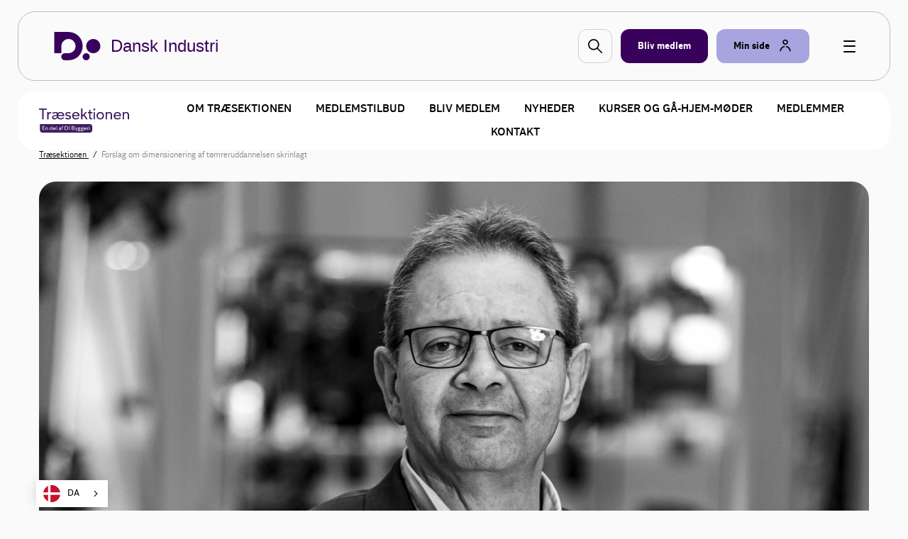

--- FILE ---
content_type: text/html; charset=utf-8
request_url: https://www.danskindustri.dk/medlemsforeninger/traesektionen/nyheder2/2024/6/forslag-om-dimensionering-af-tomreruddannelsen-skrinlagt/
body_size: 15258
content:

<!DOCTYPE html>
<html class="no-js theme-didk2023" lang="da"  data-id="b13f6133-c6f3-4d18-a6a5-12e8c99ac2d2" >
<head>
    <meta charset="utf-8">
    <meta http-equiv="X-UA-Compatible" content="IE=edge">

    <link rel="preload" href="/dist/css/styles.css?v=639038276780000000" as="style" />
    
        <link rel="preload" href="/dist/static/fonts/disans_rg-webfont.woff2" as="font" type="font/woff2" crossorigin />
        <link rel="preload" href="/dist/static/fonts/disans_dbd-webfont.woff2" as="font" type="font/woff2" crossorigin />
        <link rel="preload" href="/dist/static/fonts/disans_he-webfont.woff2" as="font" type="font/woff2" crossorigin />
        <link rel="preload" href="/dist/static/fonts/diserif_rg-webfont.woff2" as="font" type="font/woff2" crossorigin />
        <link rel="preload" href="/dist/static/fonts/diserif_bd-webfont.woff2" as="font" type="font/woff2" crossorigin />
        <link rel="preload" href="/dist/static/fonts/di_sans-book-webfont.woff2" as="font" type="font/woff2" crossorigin />
        <link rel="preload" href="/dist/static/fonts/diserif_it-webfont.woff2" as="font" type="font/woff2" crossorigin />
        <link rel="preload" href="/dist/static/fonts/DISansDisplay-Bold.otf" as="font" type="font/otf" crossorigin />
        <link rel="preload" href="/dist/static/fonts/DISansDisplay-Regular.otf" as="font" type="font/otf" crossorigin />
        <link rel="preload" href="/dist/static/fonts/DINumbersOffice-Medium.woff2" as="font" type="font/woff2" crossorigin />
    <link rel="preload" href="https://policy.app.cookieinformation.com/uc.js" data-culture="da" as="script" />
    <link rel="preload" href="/Scripts/js/Head.js?v=9wHl6qMUBeJdMuWHIMlsAG2BiWo" as="script" />
    <link rel="preload" href="/dist/js/VendorApp.js?v=20251219" as="script" />
    
    <link rel="dns-prefetch" href="//js-agent.newrelic.com"/>
    <link rel="dns-prefetch" href="//bam.nr-data.net"/>
    <link rel="stylesheet" href="/dist/css/styles.css?v=639038276780000000" /> 
    <link rel="stylesheet" href="/dist/css/print.css?v=KI1mzRgbjLklj_9xYzhg_1O5_pc" media="print" />

    <meta name="HandheldFriendly" content="True">
    <meta name="viewport" content="width=device-width, initial-scale=1, minimal-ui" />
    <script src="/Scripts/js/Head.js?v=9wHl6qMUBeJdMuWHIMlsAG2BiWo" async></script>
    

    <meta property="twitter:site" content="@DanskIndustri" />
    <link rel="icon" href="/favicon.ico?v=20230928" sizes="32x32">
    <link rel="icon" href="/icon.svg?v=20230928" type="image/svg+xml">
    <link rel="apple-touch-icon" href="/apple-touch-icon.png?v=20230928">
    <link rel="manifest" href="/manifest.json?v=20230928">


<title>Forslag om dimensionering af t&#xF8;mreruddannelsen skrinlagt | Tr&#xE6;sektionen</title>
<script type="application/ld+json">
{
    "@context": "https://schema.org",
    "@type": "Article",
    "headline": "Forslag om dimensionering af t&#xF8;mreruddannelsen skrinlagt",
    "image": [
        "https://www.danskindustri.dk/contentassets/a52b1fd965754ba98a8af0a466679465/hjemmeside-format-1600--900-px-28.png"
    ],
    "datePublished": "2024-06-27T06.43.47",
    "dateCreated": "2024-06-27T06.41.47",
    "author": [{
        "@type": "Person",
        "name": "",
        "jobTitle": "",
        "url": "",
        "description" : ""
    }]
}
</script><meta name="keywords" content="Uddannelse, Erhvervsuddannelser, L&#xE6;repladser, Byggeri" />
<meta name="description" content="Maj m&#xE5;ned b&#xF8;d p&#xE5; bekymring inden for t&#xF8;mrerfaget, da Styrelsen for Undervisning og Kvalitet (STUK) fremsatte et forslag om at dimensionere t&#xF8;mreruddannelsen. Det er skrinlagt for nu, men man vil f&#xF8;lge tallene for l&#xE6;rlinge i skolepraktik n&#xF8;je i fremtiden. " />
<link rel="canonical" href="https://www.danskindustri.dk/medlemsforeninger/traesektionen/nyheder2/2024/6/forslag-om-dimensionering-af-tomreruddannelsen-skrinlagt/" />
<meta property="og:title" content="Forslag om dimensionering af t&#xF8;mreruddannelsen skrinlagt | Tr&#xE6;sektionen" />
<meta property="og:description" content="Maj m&#xE5;ned b&#xF8;d p&#xE5; bekymring inden for t&#xF8;mrerfaget, da Styrelsen for Undervisning og Kvalitet (STUK) fremsatte et forslag om at dimensionere t&#xF8;mreruddannelsen. Det er skrinlagt for nu, men man vil f&#xF8;lge tallene for l&#xE6;rlinge i skolepraktik n&#xF8;je i fremtiden. " />
<meta property="og:type" content="article" />
<meta property="og:url" content="https://www.danskindustri.dk/medlemsforeninger/traesektionen/nyheder2/2024/6/forslag-om-dimensionering-af-tomreruddannelsen-skrinlagt/" />
<meta property="twitter:url" content="https://www.danskindustri.dk/medlemsforeninger/traesektionen/nyheder2/2024/6/forslag-om-dimensionering-af-tomreruddannelsen-skrinlagt/" />
<meta property="twitter:creator" content="@DanskIndustri" />
<meta property="twitter:title" content="Forslag om dimensionering af t&#xF8;mreruddannelsen skrinlagt" />
<meta property="twitter:description" content="Maj m&#xE5;ned b&#xF8;d p&#xE5; bekymring inden for t&#xF8;mrerfaget, da Styrelsen for Undervisning og Kvalitet (STUK) fremsatte et forslag om at dimensionere t&#xF8;mreruddannelsen. Det er skrinlagt for nu, men man vil f&#xF8;lge tallene for l&#xE6;rlinge i skolepraktik n&#xF8;je i fremtiden. " />
<meta property="og:image" content="https://www.danskindustri.dk/contentassets/a52b1fd965754ba98a8af0a466679465/hjemmeside-format-1600--900-px-28.png" />
<meta property="twitter:card" content="summary_large_image" />
<meta property="twitter:image" content="https://www.danskindustri.dk/contentassets/a52b1fd965754ba98a8af0a466679465/hjemmeside-format-1600--900-px-28.png" />
<meta property="twitter:image:alt" content="Hjemmeside format (1600 &#xD7; 900 px) (28).png" />
<meta name="robots" content="index, follow" />
<meta name="application-name" content="Forslag om dimensionering af t&#xF8;mreruddannelsen skrinlagt | Tr&#xE6;sektionen">
<meta name="msapplication-tooltip" content="Maj m&#xE5;ned b&#xF8;d p&#xE5; bekymring inden for t&#xF8;mrerfaget, da Styrelsen for Undervisning og Kvalitet (STUK) fremsatte et forslag om at dimensionere t&#xF8;mreruddannelsen. Det er skrinlagt for nu, men man vil f&#xF8;lge tallene for l&#xE6;rlinge i skolepraktik n&#xF8;je i fremtiden. ">    <script id="CookieConsent" src="https://policy.app.cookieinformation.com/uc.js" data-culture="da" type="text/javascript"></script>
    <script>
!function(T,l,y){var S=T.location,k="script",D="instrumentationKey",C="ingestionendpoint",I="disableExceptionTracking",E="ai.device.",b="toLowerCase",w="crossOrigin",N="POST",e="appInsightsSDK",t=y.name||"appInsights";(y.name||T[e])&&(T[e]=t);var n=T[t]||function(d){var g=!1,f=!1,m={initialize:!0,queue:[],sv:"5",version:2,config:d};function v(e,t){var n={},a="Browser";return n[E+"id"]=a[b](),n[E+"type"]=a,n["ai.operation.name"]=S&&S.pathname||"_unknown_",n["ai.internal.sdkVersion"]="javascript:snippet_"+(m.sv||m.version),{time:function(){var e=new Date;function t(e){var t=""+e;return 1===t.length&&(t="0"+t),t}return e.getUTCFullYear()+"-"+t(1+e.getUTCMonth())+"-"+t(e.getUTCDate())+"T"+t(e.getUTCHours())+":"+t(e.getUTCMinutes())+":"+t(e.getUTCSeconds())+"."+((e.getUTCMilliseconds()/1e3).toFixed(3)+"").slice(2,5)+"Z"}(),iKey:e,name:"Microsoft.ApplicationInsights."+e.replace(/-/g,"")+"."+t,sampleRate:100,tags:n,data:{baseData:{ver:2}}}}var h=d.url||y.src;if(h){function a(e){var t,n,a,i,r,o,s,c,u,p,l;g=!0,m.queue=[],f||(f=!0,t=h,s=function(){var e={},t=d.connectionString;if(t)for(var n=t.split(";"),a=0;a<n.length;a++){var i=n[a].split("=");2===i.length&&(e[i[0][b]()]=i[1])}if(!e[C]){var r=e.endpointsuffix,o=r?e.location:null;e[C]="https://"+(o?o+".":"")+"dc."+(r||"services.visualstudio.com")}return e}(),c=s[D]||d[D]||"",u=s[C],p=u?u+"/v2/track":d.endpointUrl,(l=[]).push((n="SDK LOAD Failure: Failed to load Application Insights SDK script (See stack for details)",a=t,i=p,(o=(r=v(c,"Exception")).data).baseType="ExceptionData",o.baseData.exceptions=[{typeName:"SDKLoadFailed",message:n.replace(/\./g,"-"),hasFullStack:!1,stack:n+"\nSnippet failed to load ["+a+"] -- Telemetry is disabled\nHelp Link: https://go.microsoft.com/fwlink/?linkid=2128109\nHost: "+(S&&S.pathname||"_unknown_")+"\nEndpoint: "+i,parsedStack:[]}],r)),l.push(function(e,t,n,a){var i=v(c,"Message"),r=i.data;r.baseType="MessageData";var o=r.baseData;return o.message='AI (Internal): 99 message:"'+("SDK LOAD Failure: Failed to load Application Insights SDK script (See stack for details) ("+n+")").replace(/\"/g,"")+'"',o.properties={endpoint:a},i}(0,0,t,p)),function(e,t){if(JSON){var n=T.fetch;if(n&&!y.useXhr)n(t,{method:N,body:JSON.stringify(e),mode:"cors"});else if(XMLHttpRequest){var a=new XMLHttpRequest;a.open(N,t),a.setRequestHeader("Content-type","application/json"),a.send(JSON.stringify(e))}}}(l,p))}function i(e,t){f||setTimeout(function(){!t&&m.core||a()},500)}var e=function(){var n=l.createElement(k);n.src=h;var e=y[w];return!e&&""!==e||"undefined"==n[w]||(n[w]=e),n.onload=i,n.onerror=a,n.onreadystatechange=function(e,t){"loaded"!==n.readyState&&"complete"!==n.readyState||i(0,t)},n}();y.ld<0?l.getElementsByTagName("head")[0].appendChild(e):setTimeout(function(){l.getElementsByTagName(k)[0].parentNode.appendChild(e)},y.ld||0)}try{m.cookie=l.cookie}catch(p){}function t(e){for(;e.length;)!function(t){m[t]=function(){var e=arguments;g||m.queue.push(function(){m[t].apply(m,e)})}}(e.pop())}var n="track",r="TrackPage",o="TrackEvent";t([n+"Event",n+"PageView",n+"Exception",n+"Trace",n+"DependencyData",n+"Metric",n+"PageViewPerformance","start"+r,"stop"+r,"start"+o,"stop"+o,"addTelemetryInitializer","setAuthenticatedUserContext","clearAuthenticatedUserContext","flush"]),m.SeverityLevel={Verbose:0,Information:1,Warning:2,Error:3,Critical:4};var s=(d.extensionConfig||{}).ApplicationInsightsAnalytics||{};if(!0!==d[I]&&!0!==s[I]){var c="onerror";t(["_"+c]);var u=T[c];T[c]=function(e,t,n,a,i){var r=u&&u(e,t,n,a,i);return!0!==r&&m["_"+c]({message:e,url:t,lineNumber:n,columnNumber:a,error:i}),r},d.autoExceptionInstrumented=!0}return m}(y.cfg);function a(){y.onInit&&y.onInit(n)}(T[t]=n).queue&&0===n.queue.length?(n.queue.push(a),n.trackPageView({})):a()}(window,document,{src: "https://js.monitor.azure.com/scripts/b/ai.2.gbl.min.js", crossOrigin: "anonymous", cfg: {instrumentationKey: '49cbc170-01d1-4752-90cd-609e401f6261', disableCookiesUsage: false }});
</script>

    <style>

.theme--local.theme-didk .navigation-deck {
    background-color: #fff;
}

</style>
<script type="text/javascript" src="https://cdn.weglot.com/weglot.min.js"></script>
<script>
    Weglot.initialize({
        api_key: 'wg_c014f97a1bad92e8b9f5e46c4932f77f2'
    });
</script>
<!-- Google Tag Manager -->
<script>
!function(){"use strict";function l(e){for(var t=e,r=0,n=document.cookie.split(";");r<n.length;r++){var o=n[r].split("=");if(o[0].trim()===t)return o[1]}}function s(e){return localStorage.getItem(e)}function u(e){return window[e]}function A(e,t){e=document.querySelector(e);return t?null==e?void 0:e.getAttribute(t):null==e?void 0:e.textContent}var e=window,t=document,r="script",n="dataLayer",o="https://gtm.danskindustri.dk",a="",i="8bq8saflaekz",c="ca20b=aWQ9R1RNLVdNWkJWODg%3D&page=2",g="stapeUserId",v="",E="",d=!1;try{var d=!!g&&(m=navigator.userAgent,!!(m=new RegExp("Version/([0-9._]+)(.*Mobile)?.*Safari.*").exec(m)))&&16.4<=parseFloat(m[1]),f="stapeUserId"===g,I=d&&!f?function(e,t,r){void 0===t&&(t="");var n={cookie:l,localStorage:s,jsVariable:u,cssSelector:A},t=Array.isArray(t)?t:[t];if(e&&n[e])for(var o=n[e],a=0,i=t;a<i.length;a++){var c=i[a],c=r?o(c,r):o(c);if(c)return c}else console.warn("invalid uid source",e)}(g,v,E):void 0;d=d&&(!!I||f)}catch(e){console.error(e)}var m=e,g=(m[n]=m[n]||[],m[n].push({"gtm.start":(new Date).getTime(),event:"gtm.js"}),t.getElementsByTagName(r)[0]),v=I?"&bi="+encodeURIComponent(I):"",E=t.createElement(r),f=(d&&(i=8<i.length?i.replace(/([a-z]{8}$)/,"kp$1"):"kp"+i),!d&&a?a:o);E.async=!0,E.src=f+"/"+i+".js?"+c+v,null!=(e=g.parentNode)&&e.insertBefore(E,g)}();
</script>
<!-- End Google Tag Manager -->

</head>
<body data-diinternal="false">
    <!-- Google Tag Manager (noscript) -->
<noscript><iframe src='' height='0' width='0' style='display:none;visibility:hidden' data-category-consent='cookie_cat_marketing' data-consent-src='https://www.googletagmanager.com/ns.html?id=GTM-WMZBV88'></iframe></noscript>
<!-- End Google Tag Manager (noscript) -->

    

    <div class="page-wrapper">
            <div class="js--main-header">
                


<div class="slide-in js--menu">
    <div class="slide-in__inner">
        <div class="slide-in__close js--close-overlay"></div>
        <div class="slide-in__scrollable">
            <div class="slide-in__nav">
                <ul>
                        <li>
                            <a href="/vi-radgiver-dig/" class="slide-in__nav-item" title="Vi r&#xE5;dgiver dig">
                                Vi r&#xE5;dgiver dig
                            </a>
                        </li>
                        <li>
                            <a href="/arrangementer/" class="slide-in__nav-item" title="Kurser, arrangementer og netv&#xE6;rk">
                                Kurser, arrangementer og netv&#xE6;rk
                            </a>
                        </li>
                        <li>
                            <a href="/brancher-og-foreninger/" class="slide-in__nav-item" title="Brancher og foreninger">
                                Brancher og foreninger
                            </a>
                        </li>
                        <li>
                            <a href="/politik-og-analyser/" class="slide-in__nav-item" title="Politik og analyser">
                                Politik og analyser
                            </a>
                        </li>
                        <li>
                            <a href="/di-business/" class="slide-in__nav-item" title="DI Business">
                                DI Business
                            </a>
                        </li>
                        <li>
                            <a href="/om-di/" class="slide-in__nav-item" title="Om DI">
                                Om DI
                            </a>
                        </li>
                </ul>
            </div>
                <div class="slide-in__nav">
                    <ul>
                                <li>
                                    <a href="/om-di/kontakt-os/presse/" class="slide-in__nav-item slide-in__nav-item--small" title="Presse">
                                            <span class="icon">
                                                
    <svg class="svg-icon svg-icon--profile">
        <use xlink:href="/dist/svg/svg-sprite.svg?v=504911232000000000#profile"></use>
    </svg>

                                            </span>
                                        Presse
                                    </a>
                                </li>
                                <li>
                                    <a href="/om-di/kontakt-os/" class="slide-in__nav-item slide-in__nav-item--small" title="Kontakt os">
                                            <span class="icon">
                                                
    <svg class="svg-icon svg-icon--profile">
        <use xlink:href="/dist/svg/svg-sprite.svg?v=504911232000000000#profile"></use>
    </svg>

                                            </span>
                                        Kontakt os
                                    </a>
                                </li>
                                <li>
                                    <a href="/om-di/job-i-di/" class="slide-in__nav-item slide-in__nav-item--small" title="Job i DI">
                                            <span class="icon">
                                                
    <svg class="svg-icon svg-icon--profile">
        <use xlink:href="/dist/svg/svg-sprite.svg?v=504911232000000000#profile"></use>
    </svg>

                                            </span>
                                        Job i DI
                                    </a>
                                </li>
                                <li>
                                    <a href="/english/" class="slide-in__nav-item slide-in__nav-item--small" title="English">
                                            <span class="icon icon--full">
                                                
    <svg class="svg-icon svg-icon--flag_uk">
        <use xlink:href="/dist/svg/svg-sprite.svg?v=504911232000000000#flag_uk"></use>
    </svg>

                                            </span>
                                        English
                                    </a>
                                </li>
                            <li>
                                <a href="/bliv-medlem/" class="slide-in__nav-item slide-in__nav-item--small" title="Bliv medlem">
                                    <span class="icon">
                                        
    <svg class="svg-icon svg-icon--industrienshus">
        <use xlink:href="/dist/svg/svg-sprite.svg?v=504911232000000000#industrienshus"></use>
    </svg>

                                    </span>
                                    Bliv medlem
                                </a>
                            </li>
                    </ul>
                </div>
        </div>
    </div>
</div>                <div class="sticky-menu js--sticky-menu is-home">
                    <div class="sticky-menu__inner js--sticky-menu-inner">



<header class="new-header new-header--bordered">
    <div class="w--lg">
        <div class="new-header__inner">
                <a href="/" class="button button--logo theme--local theme-didk2023" title="Til forsiden">

    <svg class="svg-icon svg-icon--logo">
        <use xlink:href="/dist/svg/svg-sprite-v2.svg?v=504911232000000000#logo"></use>
    </svg>
                        <span class="text text--headline">Dansk Industri</span>
                </a>

                <a href="#" class="new-header__item new-header__item--bordered new-header__item--icon js--raffle-search-button">
                    
    <svg class="svg-icon svg-icon--search">
        <use xlink:href="/dist/svg/svg-sprite.svg?v=504911232000000000#search"></use>
    </svg>

                </a>
            
                <a href="/bliv-medlem/" class="new-header__item new-header__item--bordered new-header__item--brand new-header__item--visible-desktop" title="Bliv medlem" >
                    <span class="text">Bliv medlem</span>
                </a>
            <span class="new-header__item-container">
                <a href="#" class="new-header__item new-header__item--bordered has-icon new-header__item--brand-light js--mysite-toggle" data-userid="">
                    <span class="text">Min side</span>

    <svg class="svg-icon svg-icon--staff">
        <use xlink:href="/dist/svg/svg-sprite-v2.svg?v=504911232000000000#staff"></use>
    </svg>
                </a>
                <div class="new-header__dropdown new-header__dropdown--tooltip js--mysite-tooltip">
                    <div class="new-header__dropdown__area">
                        <a href="#" class="new-header__dropdown__item new-header__dropdown__item--remarkable js--mysite-tooltip-toogle">
                            <span class="icon">
                                
    <svg class="svg-icon svg-icon--person">
        <use xlink:href="/dist/svg/svg-sprite.svg?v=504911232000000000#person"></use>
    </svg>

                            </span>
                            <span class="new-header__dropdown__title">
                                Velkommen tilbage
                            </span>
                            <span class="new-header__dropdown__text js--mysite-tooltip-number">
                                Der er 0 nye anbefalinger til dig
                            </span>
                        </a>
                    </div>
                </div>
                <div class="new-header__dropdown js--mysite">
                    <div class="new-header__dropdown__area">
                        <a href="https://dit.di.dk" class="new-header__dropdown__item new-header__dropdown__item--remarkable js--login-intent-mypage" target="_blank" data-datalayer-obj='{"event": "login_intent"}'>
                            <span class="icon">
                                
    <svg class="svg-icon svg-icon--person">
        <use xlink:href="/dist/svg/svg-sprite.svg?v=504911232000000000#person"></use>
    </svg>

                            </span>
                            <span class="new-header__dropdown__title">
                                Min side
                            </span>
                            <span class="new-header__dropdown__text">
F&#xE5; adgang til dine netv&#xE6;rk, tilmeldinger og &#xF8;vrige DI-services.                            </span>
                        </a>
                    </div>
                    <div class="new-header__dropdown__area js--mysite-recommendations" style="display: none;">
                        <div class="new-header__dropdown__item">
                            <span class="new-header__dropdown__title">
                                Anbefalet til dig
                            </span>
                            <span class="new-header__dropdown__number js--mysite-recommendations-number"></span>
                        </div>
                    </div>
                        <div class="new-header__dropdown__area">
                            <div class="new-header__dropdown__item">
                                <span class="new-header__dropdown__title">
                                    Ny hos DI?
                                </span>
                            </div>
                            <ul class="new-header__dropdown__item new-header__dropdown__item--list">
                                <li class="new-header__dropdown__list-item">
                                    <a href="https://dit.di.dk/Authorization/Create" class="js--login-intent-newuser" target="_blank" data-datalayer-obj='{"event": "login_intent"}'>
                                        Opret en ny bruger hvis du ikke allerede har et login
                                            
<span class="arrow ">
    <svg viewBox="0 0 34 34" xmlns="http://www.w3.org/2000/svg">
        <g fill-rule="evenodd">
            <path class="fill" d="M34 17c0 9.405-7.595 17-17 17-9.366 0-17-7.595-17-17C0 7.595 7.634 0 17 0c9.405 0 17 7.595 17 17zm-8.343 1.023c.315-.315.433-.708.433-1.023 0-.394-.118-.708-.433-1.023l-7.988-7.28c-.12-.158-.473-.354-.827-.354-.71 0-1.338.63-1.338 1.298 0 .277.078.67.393.946l5.746 5.076H9.05c-.668 0-1.298.63-1.298 1.338 0 .708.63 1.26 1.3 1.26h12.592l-5.746 5.154c-.315.236-.393.63-.393.945 0 .668.63 1.297 1.338 1.297.393 0 .747-.236.944-.393l7.87-7.24z" />
            <path class="border" d="M34 17c0-9.405-7.595-17-17-17C7.634 0 0 7.595 0 17c0 9.405 7.634 17 17 17 9.405 0 17-7.595 17-17zm-2.715 0c0 7.87-6.375 14.245-14.285 14.245C9.13 31.245 2.794 24.87 2.794 17 2.794 9.13 9.13 2.794 17 2.794c7.91 0 14.285 6.336 14.285 14.206z" />
            <path d="M25.657 18.023c.315-.315.433-.708.433-1.023 0-.394-.118-.708-.433-1.023l-7.988-7.28c-.12-.158-.473-.354-.827-.354-.71 0-1.338.63-1.338 1.298 0 .277.078.67.393.946l5.746 5.076H9.05c-.668 0-1.298.63-1.298 1.338 0 .708.63 1.26 1.3 1.26h12.592l-5.746 5.154c-.315.236-.393.63-.393.945 0 .668.63 1.297 1.338 1.297.393 0 .747-.236.944-.393l7.87-7.24z" class="arrow-shape" />
        </g>
    </svg>
</span>
                                    </a>
                                </li>
                            </ul>
                        </div>
                </div>
            </span>
            <a href="javascript:" class="button button--burger js--burger">
                <span></span>
            </a>
        </div>
    </div>
</header>

        <section class="section">
            <div class="deck deck--tight">
                <div class="w--lg">
                    <div class="navigation-deck js--navigation-deck">
                        <div class="navigation-deck__group">
                            <a href="/medlemsforeninger/traesektionen/">
                                <img src="/link/7642c7c252d14e0a87e3402c51837a28.aspx" class="navigation-deck__logo">
                            </a>
                            <span class="navigation-deck__toggle js--toggle-mobile">
                                Menu
                                <span class="navigation-deck__toggle__icon">
                                    <span></span><span></span><span></span><span></span><span></span><span></span><span></span><span></span><span></span>
                                </span>
                            </span>
                        </div>
                        <nav class="navigation-deck__nav">
                            <ul class="navigation-deck__nav__list">
                                        <li class="navigation-deck__nav__list__item ">
                                            <a href="/medlemsforeninger/traesektionen/om-traesektionen/" >Om Tr&#xE6;sektionen</a>
                                        </li>
                                        <li class="navigation-deck__nav__list__item ">
                                            <a href="/medlemsforeninger/traesektionen/for-medlemmer/" >Medlemstilbud</a>
                                        </li>
                                        <li class="navigation-deck__nav__list__item ">
                                            <a href="/medlemsforeninger/traesektionen/bliv-medlem/" >Bliv medlem</a>
                                        </li>
                                        <li class="navigation-deck__nav__list__item ">
                                            <a href="/medlemsforeninger/traesektionen/nyheder/" >Nyheder</a>
                                        </li>
                                        <li class="navigation-deck__nav__list__item ">
                                            <a href="/medlemsforeninger/traesektionen/kurser/" >Kurser og G&#xE5;-hjem-m&#xF8;der</a>
                                        </li>
                                        <li class="navigation-deck__nav__list__item ">
                                            <a href="/medlemsforeninger/traesektionen/find-medlem/" >Medlemmer</a>
                                        </li>
                                        <li class="navigation-deck__nav__list__item ">
                                            <a href="/medlemsforeninger/traesektionen/kontakt-os/" >Kontakt</a>
                                        </li>
                            </ul>
                        </nav>
                    </div>
                </div>
            </div>
        </section>
                    </div>
                </div>
            </div>
        <main>
            

        <section class="section">
            <div class="deck deck--slim deck--tight">
                <div class="w--lg">
                <nav class="breadcrumbs">
                    <ul class="breadcrumbs__list v--desktop-only">
                            <li class="breadcrumbs__item">
                                    <a href="/medlemsforeninger/traesektionen/">
                                        Tr&#xE6;sektionen
                                    </a>
                            </li>
                            <li class="breadcrumbs__item">
Forslag om dimensionering af t&#xF8;mreruddannelsen skrinlagt                            </li>
                    </ul>

                </nav>
                    </div>
                </div>
            </section>


<script type="application/ld+json">{"MainEntityOfPage":{"Type":"WebPage","Id":"https://www.danskindustri.dk/medlemsforeninger/traesektionen/nyheder2/2024/6/forslag-om-dimensionering-af-tomreruddannelsen-skrinlagt/"},"Headline":"Forslag om dimensionering af tømreruddannelsen skrinlagt","Image":["https://www.danskindustri.dk/contentassets/a52b1fd965754ba98a8af0a466679465/hjemmeside-format-1600--900-px-28.png"],"DatePublished":"2024-06-27T06:41:47+00:00","DateModified":"2024-06-27T06:43:47+00:00","Publisher":{"type":"Organization","Name":"Dansk industri","Logo":{"type":"ImageObject","url":"https://www.danskindustri.dk/static/logo.jpg"}},"Description":"Maj måned bød på bekymring inden for tømrerfaget, da Styrelsen for Undervisning og Kvalitet (STUK) fremsatte et forslag om at dimensionere tømreruddannelsen. Det er skrinlagt for nu, men man vil følge tallene for lærlinge i skolepraktik nøje i fremtiden.","Context":"http://schema.org","Type":"NewsArticle"}</script>

<!-- ArticlePage/IndexWithImage.cshtml -->
    <section class="section">
        <div class="deck deck--slim">
            <div class="w--md">
                <div class="article">
                    <div class="rich-text">
                        <figure class="article__figure">
                               <a href=""  target="_blank" rel="noopener">
                            <img src="/contentassets/a52b1fd965754ba98a8af0a466679465/hjemmeside-format-1600--900-px-28.png" alt="">
                            </a>
                                <figcaption>
                                        <p>Ole Manfeld Gregersen, Formand for Tr&#xE6;sektionens Uddannelses- og efteruddannelsesudvalg</p>
                                        <span class="article__figure__caption__credit">Michael Stub </span>
                                </figcaption>
                        </figure>
                    </div>
                </div>
            </div>
        </div>
    </section>
<section class="section">
    <div class="deck">
        <div class="w--md">
            <div class="flex-grid">
                <div class="flex-grid__col flex-grid__col--12 flex-grid__col--md-2"></div>
                <div class="flex-grid__col flex-grid__col--12 flex-grid__col--md-7 article-wrapper">
                    <!-- Article.cshtml -->
<article class="article article--no-initial ">


<span class="meta">27.06.24        <em>&bull;</em>
            <a href="/medlemsforeninger/traesektionen/" >
                Tr&#xE6;sektionen
            </a>
        <em>&bull;</em>
            <a href="/medlemsforeninger/traesektionen/" >
                Nyheder
            </a>
</span>
    <div class="rich-text">
        <h1 class="article__headline headline-lg ">
            Forslag om dimensionering af t&#xF8;mreruddannelsen skrinlagt
        </h1>
        <h4>Maj m&#xE5;ned b&#xF8;d p&#xE5; bekymring inden for t&#xF8;mrerfaget, da Styrelsen for Undervisning og Kvalitet (STUK) fremsatte et forslag om at dimensionere t&#xF8;mreruddannelsen. Det er skrinlagt for nu, men man vil f&#xF8;lge tallene for l&#xE6;rlinge i skolepraktik n&#xF8;je i fremtiden.</h4>
    </div>



<div class="rich-text rich-text--initial">
    
<p><!-- [if gte mso 9]><xml>
 <o:OfficeDocumentSettings>
  <o:AllowPNG/>
 </o:OfficeDocumentSettings>
</xml><![endif]--> <!-- [if gte mso 9]><xml>
 <w:WordDocument>
  <w:View>Normal</w:View>
  <w:Zoom>0</w:Zoom>
  <w:TrackMoves/>
  <w:TrackFormatting/>
  <w:HyphenationZone>21</w:HyphenationZone>
  <w:PunctuationKerning/>
  <w:ValidateAgainstSchemas/>
  <w:SaveIfXMLInvalid>false</w:SaveIfXMLInvalid>
  <w:IgnoreMixedContent>false</w:IgnoreMixedContent>
  <w:AlwaysShowPlaceholderText>false</w:AlwaysShowPlaceholderText>
  <w:DoNotPromoteQF/>
  <w:LidThemeOther>DA</w:LidThemeOther>
  <w:LidThemeAsian>X-NONE</w:LidThemeAsian>
  <w:LidThemeComplexScript>X-NONE</w:LidThemeComplexScript>
  <w:Compatibility>
   <w:BreakWrappedTables/>
   <w:SnapToGridInCell/>
   <w:WrapTextWithPunct/>
   <w:UseAsianBreakRules/>
   <w:DontGrowAutofit/>
   <w:SplitPgBreakAndParaMark/>
   <w:EnableOpenTypeKerning/>
   <w:DontFlipMirrorIndents/>
   <w:OverrideTableStyleHps/>
  </w:Compatibility>
  <m:mathPr>
   <m:mathFont m:val="Cambria Math"/>
   <m:brkBin m:val="before"/>
   <m:brkBinSub m:val="&#45;-"/>
   <m:smallFrac m:val="off"/>
   <m:dispDef/>
   <m:lMargin m:val="0"/>
   <m:rMargin m:val="0"/>
   <m:defJc m:val="centerGroup"/>
   <m:wrapIndent m:val="1440"/>
   <m:intLim m:val="subSup"/>
   <m:naryLim m:val="undOvr"/>
  </m:mathPr></w:WordDocument>
</xml><![endif]--><!-- [if gte mso 9]><xml>
 <w:LatentStyles DefLockedState="false" DefUnhideWhenUsed="false"
  DefSemiHidden="false" DefQFormat="false" DefPriority="99"
  LatentStyleCount="376">
  <w:LsdException Locked="false" Priority="0" QFormat="true" Name="Normal"/>
  <w:LsdException Locked="false" Priority="9" QFormat="true" Name="heading 1"/>
  <w:LsdException Locked="false" Priority="9" SemiHidden="true"
   UnhideWhenUsed="true" QFormat="true" Name="heading 2"/>
  <w:LsdException Locked="false" Priority="9" SemiHidden="true"
   UnhideWhenUsed="true" QFormat="true" Name="heading 3"/>
  <w:LsdException Locked="false" Priority="9" SemiHidden="true"
   UnhideWhenUsed="true" QFormat="true" Name="heading 4"/>
  <w:LsdException Locked="false" Priority="9" SemiHidden="true"
   UnhideWhenUsed="true" QFormat="true" Name="heading 5"/>
  <w:LsdException Locked="false" Priority="9" SemiHidden="true"
   UnhideWhenUsed="true" QFormat="true" Name="heading 6"/>
  <w:LsdException Locked="false" Priority="9" SemiHidden="true"
   UnhideWhenUsed="true" QFormat="true" Name="heading 7"/>
  <w:LsdException Locked="false" Priority="9" SemiHidden="true"
   UnhideWhenUsed="true" QFormat="true" Name="heading 8"/>
  <w:LsdException Locked="false" Priority="9" SemiHidden="true"
   UnhideWhenUsed="true" QFormat="true" Name="heading 9"/>
  <w:LsdException Locked="false" SemiHidden="true" UnhideWhenUsed="true"
   Name="index 1"/>
  <w:LsdException Locked="false" SemiHidden="true" UnhideWhenUsed="true"
   Name="index 2"/>
  <w:LsdException Locked="false" SemiHidden="true" UnhideWhenUsed="true"
   Name="index 3"/>
  <w:LsdException Locked="false" SemiHidden="true" UnhideWhenUsed="true"
   Name="index 4"/>
  <w:LsdException Locked="false" SemiHidden="true" UnhideWhenUsed="true"
   Name="index 5"/>
  <w:LsdException Locked="false" SemiHidden="true" UnhideWhenUsed="true"
   Name="index 6"/>
  <w:LsdException Locked="false" SemiHidden="true" UnhideWhenUsed="true"
   Name="index 7"/>
  <w:LsdException Locked="false" SemiHidden="true" UnhideWhenUsed="true"
   Name="index 8"/>
  <w:LsdException Locked="false" SemiHidden="true" UnhideWhenUsed="true"
   Name="index 9"/>
  <w:LsdException Locked="false" Priority="39" SemiHidden="true"
   UnhideWhenUsed="true" Name="toc 1"/>
  <w:LsdException Locked="false" Priority="39" SemiHidden="true"
   UnhideWhenUsed="true" Name="toc 2"/>
  <w:LsdException Locked="false" Priority="39" SemiHidden="true"
   UnhideWhenUsed="true" Name="toc 3"/>
  <w:LsdException Locked="false" Priority="39" SemiHidden="true"
   UnhideWhenUsed="true" Name="toc 4"/>
  <w:LsdException Locked="false" Priority="39" SemiHidden="true"
   UnhideWhenUsed="true" Name="toc 5"/>
  <w:LsdException Locked="false" Priority="39" SemiHidden="true"
   UnhideWhenUsed="true" Name="toc 6"/>
  <w:LsdException Locked="false" Priority="39" SemiHidden="true"
   UnhideWhenUsed="true" Name="toc 7"/>
  <w:LsdException Locked="false" Priority="39" SemiHidden="true"
   UnhideWhenUsed="true" Name="toc 8"/>
  <w:LsdException Locked="false" Priority="39" SemiHidden="true"
   UnhideWhenUsed="true" Name="toc 9"/>
  <w:LsdException Locked="false" SemiHidden="true" UnhideWhenUsed="true"
   Name="Normal Indent"/>
  <w:LsdException Locked="false" SemiHidden="true" UnhideWhenUsed="true"
   Name="footnote text"/>
  <w:LsdException Locked="false" SemiHidden="true" UnhideWhenUsed="true"
   Name="annotation text"/>
  <w:LsdException Locked="false" SemiHidden="true" UnhideWhenUsed="true"
   Name="header"/>
  <w:LsdException Locked="false" SemiHidden="true" UnhideWhenUsed="true"
   Name="footer"/>
  <w:LsdException Locked="false" SemiHidden="true" UnhideWhenUsed="true"
   Name="index heading"/>
  <w:LsdException Locked="false" Priority="35" SemiHidden="true"
   UnhideWhenUsed="true" QFormat="true" Name="caption"/>
  <w:LsdException Locked="false" SemiHidden="true" UnhideWhenUsed="true"
   Name="table of figures"/>
  <w:LsdException Locked="false" SemiHidden="true" UnhideWhenUsed="true"
   Name="envelope address"/>
  <w:LsdException Locked="false" SemiHidden="true" UnhideWhenUsed="true"
   Name="envelope return"/>
  <w:LsdException Locked="false" SemiHidden="true" UnhideWhenUsed="true"
   Name="footnote reference"/>
  <w:LsdException Locked="false" SemiHidden="true" UnhideWhenUsed="true"
   Name="annotation reference"/>
  <w:LsdException Locked="false" SemiHidden="true" UnhideWhenUsed="true"
   Name="line number"/>
  <w:LsdException Locked="false" SemiHidden="true" UnhideWhenUsed="true"
   Name="page number"/>
  <w:LsdException Locked="false" SemiHidden="true" UnhideWhenUsed="true"
   Name="endnote reference"/>
  <w:LsdException Locked="false" SemiHidden="true" UnhideWhenUsed="true"
   Name="endnote text"/>
  <w:LsdException Locked="false" SemiHidden="true" UnhideWhenUsed="true"
   Name="table of authorities"/>
  <w:LsdException Locked="false" SemiHidden="true" UnhideWhenUsed="true"
   Name="macro"/>
  <w:LsdException Locked="false" SemiHidden="true" UnhideWhenUsed="true"
   Name="toa heading"/>
  <w:LsdException Locked="false" SemiHidden="true" UnhideWhenUsed="true"
   Name="List"/>
  <w:LsdException Locked="false" SemiHidden="true" UnhideWhenUsed="true"
   Name="List Bullet"/>
  <w:LsdException Locked="false" SemiHidden="true" UnhideWhenUsed="true"
   Name="List Number"/>
  <w:LsdException Locked="false" SemiHidden="true" UnhideWhenUsed="true"
   Name="List 2"/>
  <w:LsdException Locked="false" SemiHidden="true" UnhideWhenUsed="true"
   Name="List 3"/>
  <w:LsdException Locked="false" SemiHidden="true" UnhideWhenUsed="true"
   Name="List 4"/>
  <w:LsdException Locked="false" SemiHidden="true" UnhideWhenUsed="true"
   Name="List 5"/>
  <w:LsdException Locked="false" SemiHidden="true" UnhideWhenUsed="true"
   Name="List Bullet 2"/>
  <w:LsdException Locked="false" SemiHidden="true" UnhideWhenUsed="true"
   Name="List Bullet 3"/>
  <w:LsdException Locked="false" SemiHidden="true" UnhideWhenUsed="true"
   Name="List Bullet 4"/>
  <w:LsdException Locked="false" SemiHidden="true" UnhideWhenUsed="true"
   Name="List Bullet 5"/>
  <w:LsdException Locked="false" SemiHidden="true" UnhideWhenUsed="true"
   Name="List Number 2"/>
  <w:LsdException Locked="false" SemiHidden="true" UnhideWhenUsed="true"
   Name="List Number 3"/>
  <w:LsdException Locked="false" SemiHidden="true" UnhideWhenUsed="true"
   Name="List Number 4"/>
  <w:LsdException Locked="false" SemiHidden="true" UnhideWhenUsed="true"
   Name="List Number 5"/>
  <w:LsdException Locked="false" Priority="10" QFormat="true" Name="Title"/>
  <w:LsdException Locked="false" SemiHidden="true" UnhideWhenUsed="true"
   Name="Closing"/>
  <w:LsdException Locked="false" SemiHidden="true" UnhideWhenUsed="true"
   Name="Signature"/>
  <w:LsdException Locked="false" Priority="1" SemiHidden="true"
   UnhideWhenUsed="true" Name="Default Paragraph Font"/>
  <w:LsdException Locked="false" SemiHidden="true" UnhideWhenUsed="true"
   Name="Body Text"/>
  <w:LsdException Locked="false" SemiHidden="true" UnhideWhenUsed="true"
   Name="Body Text Indent"/>
  <w:LsdException Locked="false" SemiHidden="true" UnhideWhenUsed="true"
   Name="List Continue"/>
  <w:LsdException Locked="false" SemiHidden="true" UnhideWhenUsed="true"
   Name="List Continue 2"/>
  <w:LsdException Locked="false" SemiHidden="true" UnhideWhenUsed="true"
   Name="List Continue 3"/>
  <w:LsdException Locked="false" SemiHidden="true" UnhideWhenUsed="true"
   Name="List Continue 4"/>
  <w:LsdException Locked="false" SemiHidden="true" UnhideWhenUsed="true"
   Name="List Continue 5"/>
  <w:LsdException Locked="false" SemiHidden="true" UnhideWhenUsed="true"
   Name="Message Header"/>
  <w:LsdException Locked="false" Priority="11" QFormat="true" Name="Subtitle"/>
  <w:LsdException Locked="false" SemiHidden="true" UnhideWhenUsed="true"
   Name="Salutation"/>
  <w:LsdException Locked="false" SemiHidden="true" UnhideWhenUsed="true"
   Name="Date"/>
  <w:LsdException Locked="false" SemiHidden="true" UnhideWhenUsed="true"
   Name="Body Text First Indent"/>
  <w:LsdException Locked="false" SemiHidden="true" UnhideWhenUsed="true"
   Name="Body Text First Indent 2"/>
  <w:LsdException Locked="false" SemiHidden="true" UnhideWhenUsed="true"
   Name="Note Heading"/>
  <w:LsdException Locked="false" SemiHidden="true" UnhideWhenUsed="true"
   Name="Body Text 2"/>
  <w:LsdException Locked="false" SemiHidden="true" UnhideWhenUsed="true"
   Name="Body Text 3"/>
  <w:LsdException Locked="false" SemiHidden="true" UnhideWhenUsed="true"
   Name="Body Text Indent 2"/>
  <w:LsdException Locked="false" SemiHidden="true" UnhideWhenUsed="true"
   Name="Body Text Indent 3"/>
  <w:LsdException Locked="false" SemiHidden="true" UnhideWhenUsed="true"
   Name="Block Text"/>
  <w:LsdException Locked="false" SemiHidden="true" UnhideWhenUsed="true"
   Name="Hyperlink"/>
  <w:LsdException Locked="false" SemiHidden="true" UnhideWhenUsed="true"
   Name="FollowedHyperlink"/>
  <w:LsdException Locked="false" Priority="22" QFormat="true" Name="Strong"/>
  <w:LsdException Locked="false" Priority="20" QFormat="true" Name="Emphasis"/>
  <w:LsdException Locked="false" SemiHidden="true" UnhideWhenUsed="true"
   Name="Document Map"/>
  <w:LsdException Locked="false" SemiHidden="true" UnhideWhenUsed="true"
   Name="Plain Text"/>
  <w:LsdException Locked="false" SemiHidden="true" UnhideWhenUsed="true"
   Name="E-mail Signature"/>
  <w:LsdException Locked="false" SemiHidden="true" UnhideWhenUsed="true"
   Name="HTML Top of Form"/>
  <w:LsdException Locked="false" SemiHidden="true" UnhideWhenUsed="true"
   Name="HTML Bottom of Form"/>
  <w:LsdException Locked="false" SemiHidden="true" UnhideWhenUsed="true"
   Name="Normal (Web)"/>
  <w:LsdException Locked="false" SemiHidden="true" UnhideWhenUsed="true"
   Name="HTML Acronym"/>
  <w:LsdException Locked="false" SemiHidden="true" UnhideWhenUsed="true"
   Name="HTML Address"/>
  <w:LsdException Locked="false" SemiHidden="true" UnhideWhenUsed="true"
   Name="HTML Cite"/>
  <w:LsdException Locked="false" SemiHidden="true" UnhideWhenUsed="true"
   Name="HTML Code"/>
  <w:LsdException Locked="false" SemiHidden="true" UnhideWhenUsed="true"
   Name="HTML Definition"/>
  <w:LsdException Locked="false" SemiHidden="true" UnhideWhenUsed="true"
   Name="HTML Keyboard"/>
  <w:LsdException Locked="false" SemiHidden="true" UnhideWhenUsed="true"
   Name="HTML Preformatted"/>
  <w:LsdException Locked="false" SemiHidden="true" UnhideWhenUsed="true"
   Name="HTML Sample"/>
  <w:LsdException Locked="false" SemiHidden="true" UnhideWhenUsed="true"
   Name="HTML Typewriter"/>
  <w:LsdException Locked="false" SemiHidden="true" UnhideWhenUsed="true"
   Name="HTML Variable"/>
  <w:LsdException Locked="false" SemiHidden="true" UnhideWhenUsed="true"
   Name="Normal Table"/>
  <w:LsdException Locked="false" SemiHidden="true" UnhideWhenUsed="true"
   Name="annotation subject"/>
  <w:LsdException Locked="false" SemiHidden="true" UnhideWhenUsed="true"
   Name="No List"/>
  <w:LsdException Locked="false" SemiHidden="true" UnhideWhenUsed="true"
   Name="Outline List 1"/>
  <w:LsdException Locked="false" SemiHidden="true" UnhideWhenUsed="true"
   Name="Outline List 2"/>
  <w:LsdException Locked="false" SemiHidden="true" UnhideWhenUsed="true"
   Name="Outline List 3"/>
  <w:LsdException Locked="false" SemiHidden="true" UnhideWhenUsed="true"
   Name="Table Simple 1"/>
  <w:LsdException Locked="false" SemiHidden="true" UnhideWhenUsed="true"
   Name="Table Simple 2"/>
  <w:LsdException Locked="false" SemiHidden="true" UnhideWhenUsed="true"
   Name="Table Simple 3"/>
  <w:LsdException Locked="false" SemiHidden="true" UnhideWhenUsed="true"
   Name="Table Classic 1"/>
  <w:LsdException Locked="false" SemiHidden="true" UnhideWhenUsed="true"
   Name="Table Classic 2"/>
  <w:LsdException Locked="false" SemiHidden="true" UnhideWhenUsed="true"
   Name="Table Classic 3"/>
  <w:LsdException Locked="false" SemiHidden="true" UnhideWhenUsed="true"
   Name="Table Classic 4"/>
  <w:LsdException Locked="false" SemiHidden="true" UnhideWhenUsed="true"
   Name="Table Colorful 1"/>
  <w:LsdException Locked="false" SemiHidden="true" UnhideWhenUsed="true"
   Name="Table Colorful 2"/>
  <w:LsdException Locked="false" SemiHidden="true" UnhideWhenUsed="true"
   Name="Table Colorful 3"/>
  <w:LsdException Locked="false" SemiHidden="true" UnhideWhenUsed="true"
   Name="Table Columns 1"/>
  <w:LsdException Locked="false" SemiHidden="true" UnhideWhenUsed="true"
   Name="Table Columns 2"/>
  <w:LsdException Locked="false" SemiHidden="true" UnhideWhenUsed="true"
   Name="Table Columns 3"/>
  <w:LsdException Locked="false" SemiHidden="true" UnhideWhenUsed="true"
   Name="Table Columns 4"/>
  <w:LsdException Locked="false" SemiHidden="true" UnhideWhenUsed="true"
   Name="Table Columns 5"/>
  <w:LsdException Locked="false" SemiHidden="true" UnhideWhenUsed="true"
   Name="Table Grid 1"/>
  <w:LsdException Locked="false" SemiHidden="true" UnhideWhenUsed="true"
   Name="Table Grid 2"/>
  <w:LsdException Locked="false" SemiHidden="true" UnhideWhenUsed="true"
   Name="Table Grid 3"/>
  <w:LsdException Locked="false" SemiHidden="true" UnhideWhenUsed="true"
   Name="Table Grid 4"/>
  <w:LsdException Locked="false" SemiHidden="true" UnhideWhenUsed="true"
   Name="Table Grid 5"/>
  <w:LsdException Locked="false" SemiHidden="true" UnhideWhenUsed="true"
   Name="Table Grid 6"/>
  <w:LsdException Locked="false" SemiHidden="true" UnhideWhenUsed="true"
   Name="Table Grid 7"/>
  <w:LsdException Locked="false" SemiHidden="true" UnhideWhenUsed="true"
   Name="Table Grid 8"/>
  <w:LsdException Locked="false" SemiHidden="true" UnhideWhenUsed="true"
   Name="Table List 1"/>
  <w:LsdException Locked="false" SemiHidden="true" UnhideWhenUsed="true"
   Name="Table List 2"/>
  <w:LsdException Locked="false" SemiHidden="true" UnhideWhenUsed="true"
   Name="Table List 3"/>
  <w:LsdException Locked="false" SemiHidden="true" UnhideWhenUsed="true"
   Name="Table List 4"/>
  <w:LsdException Locked="false" SemiHidden="true" UnhideWhenUsed="true"
   Name="Table List 5"/>
  <w:LsdException Locked="false" SemiHidden="true" UnhideWhenUsed="true"
   Name="Table List 6"/>
  <w:LsdException Locked="false" SemiHidden="true" UnhideWhenUsed="true"
   Name="Table List 7"/>
  <w:LsdException Locked="false" SemiHidden="true" UnhideWhenUsed="true"
   Name="Table List 8"/>
  <w:LsdException Locked="false" SemiHidden="true" UnhideWhenUsed="true"
   Name="Table 3D effects 1"/>
  <w:LsdException Locked="false" SemiHidden="true" UnhideWhenUsed="true"
   Name="Table 3D effects 2"/>
  <w:LsdException Locked="false" SemiHidden="true" UnhideWhenUsed="true"
   Name="Table 3D effects 3"/>
  <w:LsdException Locked="false" SemiHidden="true" UnhideWhenUsed="true"
   Name="Table Contemporary"/>
  <w:LsdException Locked="false" SemiHidden="true" UnhideWhenUsed="true"
   Name="Table Elegant"/>
  <w:LsdException Locked="false" SemiHidden="true" UnhideWhenUsed="true"
   Name="Table Professional"/>
  <w:LsdException Locked="false" SemiHidden="true" UnhideWhenUsed="true"
   Name="Table Subtle 1"/>
  <w:LsdException Locked="false" SemiHidden="true" UnhideWhenUsed="true"
   Name="Table Subtle 2"/>
  <w:LsdException Locked="false" SemiHidden="true" UnhideWhenUsed="true"
   Name="Table Web 1"/>
  <w:LsdException Locked="false" SemiHidden="true" UnhideWhenUsed="true"
   Name="Table Web 2"/>
  <w:LsdException Locked="false" SemiHidden="true" UnhideWhenUsed="true"
   Name="Table Web 3"/>
  <w:LsdException Locked="false" SemiHidden="true" UnhideWhenUsed="true"
   Name="Balloon Text"/>
  <w:LsdException Locked="false" Priority="39" Name="Table Grid"/>
  <w:LsdException Locked="false" SemiHidden="true" UnhideWhenUsed="true"
   Name="Table Theme"/>
  <w:LsdException Locked="false" SemiHidden="true" Name="Placeholder Text"/>
  <w:LsdException Locked="false" Priority="1" QFormat="true" Name="No Spacing"/>
  <w:LsdException Locked="false" Priority="60" Name="Light Shading"/>
  <w:LsdException Locked="false" Priority="61" Name="Light List"/>
  <w:LsdException Locked="false" Priority="62" Name="Light Grid"/>
  <w:LsdException Locked="false" Priority="63" Name="Medium Shading 1"/>
  <w:LsdException Locked="false" Priority="64" Name="Medium Shading 2"/>
  <w:LsdException Locked="false" Priority="65" Name="Medium List 1"/>
  <w:LsdException Locked="false" Priority="66" Name="Medium List 2"/>
  <w:LsdException Locked="false" Priority="67" Name="Medium Grid 1"/>
  <w:LsdException Locked="false" Priority="68" Name="Medium Grid 2"/>
  <w:LsdException Locked="false" Priority="69" Name="Medium Grid 3"/>
  <w:LsdException Locked="false" Priority="70" Name="Dark List"/>
  <w:LsdException Locked="false" Priority="71" Name="Colorful Shading"/>
  <w:LsdException Locked="false" Priority="72" Name="Colorful List"/>
  <w:LsdException Locked="false" Priority="73" Name="Colorful Grid"/>
  <w:LsdException Locked="false" Priority="60" Name="Light Shading Accent 1"/>
  <w:LsdException Locked="false" Priority="61" Name="Light List Accent 1"/>
  <w:LsdException Locked="false" Priority="62" Name="Light Grid Accent 1"/>
  <w:LsdException Locked="false" Priority="63" Name="Medium Shading 1 Accent 1"/>
  <w:LsdException Locked="false" Priority="64" Name="Medium Shading 2 Accent 1"/>
  <w:LsdException Locked="false" Priority="65" Name="Medium List 1 Accent 1"/>
  <w:LsdException Locked="false" SemiHidden="true" Name="Revision"/>
  <w:LsdException Locked="false" Priority="34" QFormat="true"
   Name="List Paragraph"/>
  <w:LsdException Locked="false" Priority="29" QFormat="true" Name="Quote"/>
  <w:LsdException Locked="false" Priority="30" QFormat="true"
   Name="Intense Quote"/>
  <w:LsdException Locked="false" Priority="66" Name="Medium List 2 Accent 1"/>
  <w:LsdException Locked="false" Priority="67" Name="Medium Grid 1 Accent 1"/>
  <w:LsdException Locked="false" Priority="68" Name="Medium Grid 2 Accent 1"/>
  <w:LsdException Locked="false" Priority="69" Name="Medium Grid 3 Accent 1"/>
  <w:LsdException Locked="false" Priority="70" Name="Dark List Accent 1"/>
  <w:LsdException Locked="false" Priority="71" Name="Colorful Shading Accent 1"/>
  <w:LsdException Locked="false" Priority="72" Name="Colorful List Accent 1"/>
  <w:LsdException Locked="false" Priority="73" Name="Colorful Grid Accent 1"/>
  <w:LsdException Locked="false" Priority="60" Name="Light Shading Accent 2"/>
  <w:LsdException Locked="false" Priority="61" Name="Light List Accent 2"/>
  <w:LsdException Locked="false" Priority="62" Name="Light Grid Accent 2"/>
  <w:LsdException Locked="false" Priority="63" Name="Medium Shading 1 Accent 2"/>
  <w:LsdException Locked="false" Priority="64" Name="Medium Shading 2 Accent 2"/>
  <w:LsdException Locked="false" Priority="65" Name="Medium List 1 Accent 2"/>
  <w:LsdException Locked="false" Priority="66" Name="Medium List 2 Accent 2"/>
  <w:LsdException Locked="false" Priority="67" Name="Medium Grid 1 Accent 2"/>
  <w:LsdException Locked="false" Priority="68" Name="Medium Grid 2 Accent 2"/>
  <w:LsdException Locked="false" Priority="69" Name="Medium Grid 3 Accent 2"/>
  <w:LsdException Locked="false" Priority="70" Name="Dark List Accent 2"/>
  <w:LsdException Locked="false" Priority="71" Name="Colorful Shading Accent 2"/>
  <w:LsdException Locked="false" Priority="72" Name="Colorful List Accent 2"/>
  <w:LsdException Locked="false" Priority="73" Name="Colorful Grid Accent 2"/>
  <w:LsdException Locked="false" Priority="60" Name="Light Shading Accent 3"/>
  <w:LsdException Locked="false" Priority="61" Name="Light List Accent 3"/>
  <w:LsdException Locked="false" Priority="62" Name="Light Grid Accent 3"/>
  <w:LsdException Locked="false" Priority="63" Name="Medium Shading 1 Accent 3"/>
  <w:LsdException Locked="false" Priority="64" Name="Medium Shading 2 Accent 3"/>
  <w:LsdException Locked="false" Priority="65" Name="Medium List 1 Accent 3"/>
  <w:LsdException Locked="false" Priority="66" Name="Medium List 2 Accent 3"/>
  <w:LsdException Locked="false" Priority="67" Name="Medium Grid 1 Accent 3"/>
  <w:LsdException Locked="false" Priority="68" Name="Medium Grid 2 Accent 3"/>
  <w:LsdException Locked="false" Priority="69" Name="Medium Grid 3 Accent 3"/>
  <w:LsdException Locked="false" Priority="70" Name="Dark List Accent 3"/>
  <w:LsdException Locked="false" Priority="71" Name="Colorful Shading Accent 3"/>
  <w:LsdException Locked="false" Priority="72" Name="Colorful List Accent 3"/>
  <w:LsdException Locked="false" Priority="73" Name="Colorful Grid Accent 3"/>
  <w:LsdException Locked="false" Priority="60" Name="Light Shading Accent 4"/>
  <w:LsdException Locked="false" Priority="61" Name="Light List Accent 4"/>
  <w:LsdException Locked="false" Priority="62" Name="Light Grid Accent 4"/>
  <w:LsdException Locked="false" Priority="63" Name="Medium Shading 1 Accent 4"/>
  <w:LsdException Locked="false" Priority="64" Name="Medium Shading 2 Accent 4"/>
  <w:LsdException Locked="false" Priority="65" Name="Medium List 1 Accent 4"/>
  <w:LsdException Locked="false" Priority="66" Name="Medium List 2 Accent 4"/>
  <w:LsdException Locked="false" Priority="67" Name="Medium Grid 1 Accent 4"/>
  <w:LsdException Locked="false" Priority="68" Name="Medium Grid 2 Accent 4"/>
  <w:LsdException Locked="false" Priority="69" Name="Medium Grid 3 Accent 4"/>
  <w:LsdException Locked="false" Priority="70" Name="Dark List Accent 4"/>
  <w:LsdException Locked="false" Priority="71" Name="Colorful Shading Accent 4"/>
  <w:LsdException Locked="false" Priority="72" Name="Colorful List Accent 4"/>
  <w:LsdException Locked="false" Priority="73" Name="Colorful Grid Accent 4"/>
  <w:LsdException Locked="false" Priority="60" Name="Light Shading Accent 5"/>
  <w:LsdException Locked="false" Priority="61" Name="Light List Accent 5"/>
  <w:LsdException Locked="false" Priority="62" Name="Light Grid Accent 5"/>
  <w:LsdException Locked="false" Priority="63" Name="Medium Shading 1 Accent 5"/>
  <w:LsdException Locked="false" Priority="64" Name="Medium Shading 2 Accent 5"/>
  <w:LsdException Locked="false" Priority="65" Name="Medium List 1 Accent 5"/>
  <w:LsdException Locked="false" Priority="66" Name="Medium List 2 Accent 5"/>
  <w:LsdException Locked="false" Priority="67" Name="Medium Grid 1 Accent 5"/>
  <w:LsdException Locked="false" Priority="68" Name="Medium Grid 2 Accent 5"/>
  <w:LsdException Locked="false" Priority="69" Name="Medium Grid 3 Accent 5"/>
  <w:LsdException Locked="false" Priority="70" Name="Dark List Accent 5"/>
  <w:LsdException Locked="false" Priority="71" Name="Colorful Shading Accent 5"/>
  <w:LsdException Locked="false" Priority="72" Name="Colorful List Accent 5"/>
  <w:LsdException Locked="false" Priority="73" Name="Colorful Grid Accent 5"/>
  <w:LsdException Locked="false" Priority="60" Name="Light Shading Accent 6"/>
  <w:LsdException Locked="false" Priority="61" Name="Light List Accent 6"/>
  <w:LsdException Locked="false" Priority="62" Name="Light Grid Accent 6"/>
  <w:LsdException Locked="false" Priority="63" Name="Medium Shading 1 Accent 6"/>
  <w:LsdException Locked="false" Priority="64" Name="Medium Shading 2 Accent 6"/>
  <w:LsdException Locked="false" Priority="65" Name="Medium List 1 Accent 6"/>
  <w:LsdException Locked="false" Priority="66" Name="Medium List 2 Accent 6"/>
  <w:LsdException Locked="false" Priority="67" Name="Medium Grid 1 Accent 6"/>
  <w:LsdException Locked="false" Priority="68" Name="Medium Grid 2 Accent 6"/>
  <w:LsdException Locked="false" Priority="69" Name="Medium Grid 3 Accent 6"/>
  <w:LsdException Locked="false" Priority="70" Name="Dark List Accent 6"/>
  <w:LsdException Locked="false" Priority="71" Name="Colorful Shading Accent 6"/>
  <w:LsdException Locked="false" Priority="72" Name="Colorful List Accent 6"/>
  <w:LsdException Locked="false" Priority="73" Name="Colorful Grid Accent 6"/>
  <w:LsdException Locked="false" Priority="19" QFormat="true"
   Name="Subtle Emphasis"/>
  <w:LsdException Locked="false" Priority="21" QFormat="true"
   Name="Intense Emphasis"/>
  <w:LsdException Locked="false" Priority="31" QFormat="true"
   Name="Subtle Reference"/>
  <w:LsdException Locked="false" Priority="32" QFormat="true"
   Name="Intense Reference"/>
  <w:LsdException Locked="false" Priority="33" QFormat="true" Name="Book Title"/>
  <w:LsdException Locked="false" Priority="37" SemiHidden="true"
   UnhideWhenUsed="true" Name="Bibliography"/>
  <w:LsdException Locked="false" Priority="39" SemiHidden="true"
   UnhideWhenUsed="true" QFormat="true" Name="TOC Heading"/>
  <w:LsdException Locked="false" Priority="41" Name="Plain Table 1"/>
  <w:LsdException Locked="false" Priority="42" Name="Plain Table 2"/>
  <w:LsdException Locked="false" Priority="43" Name="Plain Table 3"/>
  <w:LsdException Locked="false" Priority="44" Name="Plain Table 4"/>
  <w:LsdException Locked="false" Priority="45" Name="Plain Table 5"/>
  <w:LsdException Locked="false" Priority="40" Name="Grid Table Light"/>
  <w:LsdException Locked="false" Priority="46" Name="Grid Table 1 Light"/>
  <w:LsdException Locked="false" Priority="47" Name="Grid Table 2"/>
  <w:LsdException Locked="false" Priority="48" Name="Grid Table 3"/>
  <w:LsdException Locked="false" Priority="49" Name="Grid Table 4"/>
  <w:LsdException Locked="false" Priority="50" Name="Grid Table 5 Dark"/>
  <w:LsdException Locked="false" Priority="51" Name="Grid Table 6 Colorful"/>
  <w:LsdException Locked="false" Priority="52" Name="Grid Table 7 Colorful"/>
  <w:LsdException Locked="false" Priority="46"
   Name="Grid Table 1 Light Accent 1"/>
  <w:LsdException Locked="false" Priority="47" Name="Grid Table 2 Accent 1"/>
  <w:LsdException Locked="false" Priority="48" Name="Grid Table 3 Accent 1"/>
  <w:LsdException Locked="false" Priority="49" Name="Grid Table 4 Accent 1"/>
  <w:LsdException Locked="false" Priority="50" Name="Grid Table 5 Dark Accent 1"/>
  <w:LsdException Locked="false" Priority="51"
   Name="Grid Table 6 Colorful Accent 1"/>
  <w:LsdException Locked="false" Priority="52"
   Name="Grid Table 7 Colorful Accent 1"/>
  <w:LsdException Locked="false" Priority="46"
   Name="Grid Table 1 Light Accent 2"/>
  <w:LsdException Locked="false" Priority="47" Name="Grid Table 2 Accent 2"/>
  <w:LsdException Locked="false" Priority="48" Name="Grid Table 3 Accent 2"/>
  <w:LsdException Locked="false" Priority="49" Name="Grid Table 4 Accent 2"/>
  <w:LsdException Locked="false" Priority="50" Name="Grid Table 5 Dark Accent 2"/>
  <w:LsdException Locked="false" Priority="51"
   Name="Grid Table 6 Colorful Accent 2"/>
  <w:LsdException Locked="false" Priority="52"
   Name="Grid Table 7 Colorful Accent 2"/>
  <w:LsdException Locked="false" Priority="46"
   Name="Grid Table 1 Light Accent 3"/>
  <w:LsdException Locked="false" Priority="47" Name="Grid Table 2 Accent 3"/>
  <w:LsdException Locked="false" Priority="48" Name="Grid Table 3 Accent 3"/>
  <w:LsdException Locked="false" Priority="49" Name="Grid Table 4 Accent 3"/>
  <w:LsdException Locked="false" Priority="50" Name="Grid Table 5 Dark Accent 3"/>
  <w:LsdException Locked="false" Priority="51"
   Name="Grid Table 6 Colorful Accent 3"/>
  <w:LsdException Locked="false" Priority="52"
   Name="Grid Table 7 Colorful Accent 3"/>
  <w:LsdException Locked="false" Priority="46"
   Name="Grid Table 1 Light Accent 4"/>
  <w:LsdException Locked="false" Priority="47" Name="Grid Table 2 Accent 4"/>
  <w:LsdException Locked="false" Priority="48" Name="Grid Table 3 Accent 4"/>
  <w:LsdException Locked="false" Priority="49" Name="Grid Table 4 Accent 4"/>
  <w:LsdException Locked="false" Priority="50" Name="Grid Table 5 Dark Accent 4"/>
  <w:LsdException Locked="false" Priority="51"
   Name="Grid Table 6 Colorful Accent 4"/>
  <w:LsdException Locked="false" Priority="52"
   Name="Grid Table 7 Colorful Accent 4"/>
  <w:LsdException Locked="false" Priority="46"
   Name="Grid Table 1 Light Accent 5"/>
  <w:LsdException Locked="false" Priority="47" Name="Grid Table 2 Accent 5"/>
  <w:LsdException Locked="false" Priority="48" Name="Grid Table 3 Accent 5"/>
  <w:LsdException Locked="false" Priority="49" Name="Grid Table 4 Accent 5"/>
  <w:LsdException Locked="false" Priority="50" Name="Grid Table 5 Dark Accent 5"/>
  <w:LsdException Locked="false" Priority="51"
   Name="Grid Table 6 Colorful Accent 5"/>
  <w:LsdException Locked="false" Priority="52"
   Name="Grid Table 7 Colorful Accent 5"/>
  <w:LsdException Locked="false" Priority="46"
   Name="Grid Table 1 Light Accent 6"/>
  <w:LsdException Locked="false" Priority="47" Name="Grid Table 2 Accent 6"/>
  <w:LsdException Locked="false" Priority="48" Name="Grid Table 3 Accent 6"/>
  <w:LsdException Locked="false" Priority="49" Name="Grid Table 4 Accent 6"/>
  <w:LsdException Locked="false" Priority="50" Name="Grid Table 5 Dark Accent 6"/>
  <w:LsdException Locked="false" Priority="51"
   Name="Grid Table 6 Colorful Accent 6"/>
  <w:LsdException Locked="false" Priority="52"
   Name="Grid Table 7 Colorful Accent 6"/>
  <w:LsdException Locked="false" Priority="46" Name="List Table 1 Light"/>
  <w:LsdException Locked="false" Priority="47" Name="List Table 2"/>
  <w:LsdException Locked="false" Priority="48" Name="List Table 3"/>
  <w:LsdException Locked="false" Priority="49" Name="List Table 4"/>
  <w:LsdException Locked="false" Priority="50" Name="List Table 5 Dark"/>
  <w:LsdException Locked="false" Priority="51" Name="List Table 6 Colorful"/>
  <w:LsdException Locked="false" Priority="52" Name="List Table 7 Colorful"/>
  <w:LsdException Locked="false" Priority="46"
   Name="List Table 1 Light Accent 1"/>
  <w:LsdException Locked="false" Priority="47" Name="List Table 2 Accent 1"/>
  <w:LsdException Locked="false" Priority="48" Name="List Table 3 Accent 1"/>
  <w:LsdException Locked="false" Priority="49" Name="List Table 4 Accent 1"/>
  <w:LsdException Locked="false" Priority="50" Name="List Table 5 Dark Accent 1"/>
  <w:LsdException Locked="false" Priority="51"
   Name="List Table 6 Colorful Accent 1"/>
  <w:LsdException Locked="false" Priority="52"
   Name="List Table 7 Colorful Accent 1"/>
  <w:LsdException Locked="false" Priority="46"
   Name="List Table 1 Light Accent 2"/>
  <w:LsdException Locked="false" Priority="47" Name="List Table 2 Accent 2"/>
  <w:LsdException Locked="false" Priority="48" Name="List Table 3 Accent 2"/>
  <w:LsdException Locked="false" Priority="49" Name="List Table 4 Accent 2"/>
  <w:LsdException Locked="false" Priority="50" Name="List Table 5 Dark Accent 2"/>
  <w:LsdException Locked="false" Priority="51"
   Name="List Table 6 Colorful Accent 2"/>
  <w:LsdException Locked="false" Priority="52"
   Name="List Table 7 Colorful Accent 2"/>
  <w:LsdException Locked="false" Priority="46"
   Name="List Table 1 Light Accent 3"/>
  <w:LsdException Locked="false" Priority="47" Name="List Table 2 Accent 3"/>
  <w:LsdException Locked="false" Priority="48" Name="List Table 3 Accent 3"/>
  <w:LsdException Locked="false" Priority="49" Name="List Table 4 Accent 3"/>
  <w:LsdException Locked="false" Priority="50" Name="List Table 5 Dark Accent 3"/>
  <w:LsdException Locked="false" Priority="51"
   Name="List Table 6 Colorful Accent 3"/>
  <w:LsdException Locked="false" Priority="52"
   Name="List Table 7 Colorful Accent 3"/>
  <w:LsdException Locked="false" Priority="46"
   Name="List Table 1 Light Accent 4"/>
  <w:LsdException Locked="false" Priority="47" Name="List Table 2 Accent 4"/>
  <w:LsdException Locked="false" Priority="48" Name="List Table 3 Accent 4"/>
  <w:LsdException Locked="false" Priority="49" Name="List Table 4 Accent 4"/>
  <w:LsdException Locked="false" Priority="50" Name="List Table 5 Dark Accent 4"/>
  <w:LsdException Locked="false" Priority="51"
   Name="List Table 6 Colorful Accent 4"/>
  <w:LsdException Locked="false" Priority="52"
   Name="List Table 7 Colorful Accent 4"/>
  <w:LsdException Locked="false" Priority="46"
   Name="List Table 1 Light Accent 5"/>
  <w:LsdException Locked="false" Priority="47" Name="List Table 2 Accent 5"/>
  <w:LsdException Locked="false" Priority="48" Name="List Table 3 Accent 5"/>
  <w:LsdException Locked="false" Priority="49" Name="List Table 4 Accent 5"/>
  <w:LsdException Locked="false" Priority="50" Name="List Table 5 Dark Accent 5"/>
  <w:LsdException Locked="false" Priority="51"
   Name="List Table 6 Colorful Accent 5"/>
  <w:LsdException Locked="false" Priority="52"
   Name="List Table 7 Colorful Accent 5"/>
  <w:LsdException Locked="false" Priority="46"
   Name="List Table 1 Light Accent 6"/>
  <w:LsdException Locked="false" Priority="47" Name="List Table 2 Accent 6"/>
  <w:LsdException Locked="false" Priority="48" Name="List Table 3 Accent 6"/>
  <w:LsdException Locked="false" Priority="49" Name="List Table 4 Accent 6"/>
  <w:LsdException Locked="false" Priority="50" Name="List Table 5 Dark Accent 6"/>
  <w:LsdException Locked="false" Priority="51"
   Name="List Table 6 Colorful Accent 6"/>
  <w:LsdException Locked="false" Priority="52"
   Name="List Table 7 Colorful Accent 6"/>
  <w:LsdException Locked="false" SemiHidden="true" UnhideWhenUsed="true"
   Name="Mention"/>
  <w:LsdException Locked="false" SemiHidden="true" UnhideWhenUsed="true"
   Name="Smart Hyperlink"/>
  <w:LsdException Locked="false" SemiHidden="true" UnhideWhenUsed="true"
   Name="Hashtag"/>
  <w:LsdException Locked="false" SemiHidden="true" UnhideWhenUsed="true"
   Name="Unresolved Mention"/>
  <w:LsdException Locked="false" SemiHidden="true" UnhideWhenUsed="true"
   Name="Smart Link"/>
 </w:LatentStyles>
</xml><![endif]--><!-- [if gte mso 10]>
<style>
 /* Style Definitions */
 table.MsoNormalTable
	{mso-style-name:"Table Normal";
	mso-tstyle-rowband-size:0;
	mso-tstyle-colband-size:0;
	mso-style-noshow:yes;
	mso-style-priority:99;
	mso-style-parent:"";
	mso-padding-alt:0cm 5.4pt 0cm 5.4pt;
	mso-para-margin-top:0cm;
	mso-para-margin-right:0cm;
	mso-para-margin-bottom:8.0pt;
	mso-para-margin-left:0cm;
	line-height:115%;
	mso-pagination:widow-orphan;
	font-size:12.0pt;
	font-family:"Aptos",sans-serif;
	mso-ascii-font-family:Aptos;
	mso-ascii-theme-font:minor-latin;
	mso-hansi-font-family:Aptos;
	mso-hansi-theme-font:minor-latin;
	mso-font-kerning:1.0pt;
	mso-ligatures:standardcontextual;
	mso-fareast-language:EN-US;}
</style>
<![endif]--> <!--StartFragment--></p>
<p class="MsoNormal">Forslaget, der udl&oslash;ste mange henvendelser og bekymringer, var baseret p&aring; tal fra december sidste &aring;r, hvor der var 1.072 l&aelig;rlinge i skolepraktik (SOP). Dog viste en opg&oslash;relse fra maj 2024, at antallet var faldet til omkring 600.</p>
<p class="MsoNormal">Tr&aelig;fagenes Byggeuddannelse, som mange fejlagtigt troede stod bag forslaget, arbejder h&aring;rdt p&aring; at implementere en gr&oslash;n omstilling i uddannelsen. Her vil man have, at l&aelig;ring omkring b&aelig;redygtighed og gr&oslash;n omstilling bliver en del af t&oslash;mreruddannelsen. Vi argumenterer for, at det er bedre at uddanne de nye svende med det samme, s&aring; man undg&aring;r et fremtidigt eftersl&aelig;b i forbindelse med efteruddannelse.</p>
<p class="MsoNormal">Vi var hurtige til at reagere og sendte et kraftigt svar til R&aring;det for Erhvervs Uddannelser (REU), hvor vi argumenterede for, at det var en d&aring;rlig id&eacute; at dimensionere uddannelsen.</p>
<p class="MsoNormal">Efter at have modtaget Tr&aelig;fagenes Byggeuddannelses h&oslash;ringssvar, indstillede REU til STUK, at t&oslash;mrerfaget ikke skulle dimensioneres. STUK har taget indstillingen til efterretning, men vil fortsat f&oslash;lge udviklingen i tallet af l&aelig;rlinge n&oslash;je.</p>
<p class="MsoNormal">Der er derfor en risiko for, at dimensionering kan blive aktuelt igen n&aelig;ste &aring;r.</p>
<h4 class="MsoNormal"><strong>Vores budskab: Tag imod l&aelig;rlinge </strong></h4>
<p class="MsoNormal">Tr&aelig;sektionen opfordrer alle mestre til at overveje, om de kan tage en ekstra l&aelig;rling, for at holde tallet af l&aelig;rlinge oppe og dermed undg&aring; en eventuel dimensionering i fremtiden.</p>
<p class="MsoNormal">Hvis du har sp&oslash;rgsm&aring;l eller kommentarer, er du velkommen til at tage fat i Ole Manfeld Gregersen, som er formand for Tr&aelig;sektionens uddannelses- og efteruddannelsesudvalg.</p>
<p><!--EndFragment--> </p>
</div>
</article>
                </div>
                <div class="flex-grid__col flex-grid__col--12 flex-grid__col--md-3">



<ul class="social-list">
        <li class="social-list__item">
            <a href="javascript:" class="social-list__item__link  js--notification-handler" title="Gem p&#xE5; Min side" data-subscribeid="" data-language="da" data-notificationtype="favourite" data-userid="" data-pageid="459876" data-activeclass="is-active" data-saveurl="/api/notification/save" data-deleteurl="/api/notification/delete"  data-modal="modal-notification">
                <span class="social-list__text">Gem</span>
                
    <svg class="svg-icon svg-icon--star">
        <use xlink:href="/dist/svg/svg-sprite.svg?v=504911232000000000#star"></use>
    </svg>

            </a>
        </li>
        <li class="social-list__item">
            <a href="mailto:?subject=Forslag%20om%20dimensionering%20af%20t%C3%B8mreruddannelsen%20skrinlagt&body=Forslag%20om%20dimensionering%20af%20t%C3%B8mreruddannelsen%20skrinlagt%0D%0A%0D%0Ahttps%3a%2f%2fwww.danskindustri.dk%2fmedlemsforeninger%2ftraesektionen%2fnyheder2%2f2024%2f6%2fforslag-om-dimensionering-af-tomreruddannelsen-skrinlagt%2f" class="social-list__item__link">
                <span class="social-list__text">Send e-mail</span>
                
    <svg class="svg-icon svg-icon--share-email">
        <use xlink:href="/dist/svg/svg-sprite.svg?v=504911232000000000#share-email"></use>
    </svg>

            </a>
        </li>
        <li class="social-list__item">
            <a href="https://www.linkedin.com/shareArticle?mini=true&url=https%3a%2f%2fwww.danskindustri.dk%2fmedlemsforeninger%2ftraesektionen%2fnyheder2%2f2024%2f6%2fforslag-om-dimensionering-af-tomreruddannelsen-skrinlagt%2f" class="social-list__item__link"  target="_blank" rel="noopener">
                <span class="social-list__text">Del p&#xE5; LinkedIn</span>
                
    <svg class="svg-icon svg-icon--share-linkedin">
        <use xlink:href="/dist/svg/svg-sprite.svg?v=504911232000000000#share-linkedin"></use>
    </svg>

            </a>
        </li>
        <li class="social-list__item">
            <a href="https://www.facebook.com/sharer/sharer.php?u=https%3a%2f%2fwww.danskindustri.dk%2fmedlemsforeninger%2ftraesektionen%2fnyheder2%2f2024%2f6%2fforslag-om-dimensionering-af-tomreruddannelsen-skrinlagt%2f" class="social-list__item__link"  target="_blank" rel="noopener">
                <span class="social-list__text">Del p&#xE5; Facebook</span>
                
    <svg class="svg-icon svg-icon--share-facebook">
        <use xlink:href="/dist/svg/svg-sprite.svg?v=504911232000000000#share-facebook"></use>
    </svg>

            </a>
        </li>
        <li class="social-list__item">
            <a href="https://twitter.com/intent/tweet?url=https%3a%2f%2fwww.danskindustri.dk%2fmedlemsforeninger%2ftraesektionen%2fnyheder2%2f2024%2f6%2fforslag-om-dimensionering-af-tomreruddannelsen-skrinlagt%2f&text=Forslag&#x2B;om&#x2B;dimensionering&#x2B;af&#x2B;t%c3%b8mreruddannelsen&#x2B;skrinlagt" class="social-list__item__link"  target="_blank" rel="noopener">
                <span class="social-list__text">Del p&#xE5; Twitter</span>
                
    <svg class="svg-icon svg-icon--share-twitter">
        <use xlink:href="/dist/svg/svg-sprite.svg?v=504911232000000000#share-twitter"></use>
    </svg>

            </a>
        </li>
</ul>                </div>
            </div>
        </div>
    </div>
    <!-- ByLine.cshtml -->
    <div class="deck deck--margin-bottom">
        <div class="w--md">
            <div class="contact-bar">
                <div class="contact-bar__item contact-bar__item--right-align" >
                    <div class="tags">
                        <ul class="tags__list">
                                <li class="tags__list__item">
                                        <a href="/soeg/?SearchQuery=&quot;Uddannelse&quot;" class="button button--tag">Uddannelse</a>
                                </li>
                                <li class="tags__list__item">
                                        <a href="/soeg/?SearchQuery=&quot;Erhvervsuddannelser&quot;" class="button button--tag">Erhvervsuddannelser</a>
                                </li>
                                <li class="tags__list__item">
                                        <a href="/soeg/?SearchQuery=&quot;L&#xE6;repladser&quot;" class="button button--tag">L&#xE6;repladser</a>
                                </li>
                                <li class="tags__list__item">
                                        <a href="/soeg/?SearchQuery=&quot;Byggeri&quot;" class="button button--tag">Byggeri</a>
                                </li>
                        </ul>
                    </div>
                </div>
            </div>
        </div>
    </div>

</section>





        <section class="section">
            <div class="deck">

    <div class="w--lg">
        <div class="heavy-title heavy-title--right">
                <h2 >Relateret indhold</h2>
        </div>
    </div>
</div>
            <div class="deck">
                <div class="w--md">
                    <ul class="abstract-list">
                            <li class="abstract-list__item abstract-list__item--no-image abstract-list__item--action">
                                <div class="abstract-list__item__content">
                                    

<p class="meta">            <a href="/brancher/di-byggeri/" >
                DI Byggeri
            </a>
</p>

                                    <a class="button" href="/brancher/di-byggeri/kurser-og-arrangementer/sektioner/gulvsektionen/gvk-kursus-for-vadrumsansvarlige/">
                                        <h3 class="abstract-list__item__content__head">
                                            GVK kursus for v&#xE5;drumsansvarlige 6. oktober 2026
                                        </h3>
                                        <p class="abstract-list__item__content__body">
                                            Kursus for v&#229;drumsansvarlige holdes den 6. oktober 2026 p&#229; Gl. Vindinge i Nyborg
                                        </p>
                                    </a>
                                    <div class="tags">
                                        <ul class="tags__list">
                                                <li class="tags__list__item">
                                                        <a href="/soeg/?SearchQuery=&quot;Uddannelse&quot;" class="button button--tag">Uddannelse</a>
                                                </li>
                                                <li class="tags__list__item">
                                                        <a href="/soeg/?SearchQuery=&quot;Byggeri&quot;" class="button button--tag">Byggeri</a>
                                                </li>
                                                <li class="tags__list__item">
                                                        <a href="/soeg/?SearchQuery=&quot;Brancher og fag&quot;" class="button button--tag">Brancher og fag</a>
                                                </li>
                                        </ul>
                                    </div>
                                </div>
                                <a class="button arrow__wrapper" href="/brancher/di-byggeri/kurser-og-arrangementer/sektioner/gulvsektionen/gvk-kursus-for-vadrumsansvarlige/">
                                        
<span class="arrow arrow--colored">
    <svg viewBox="0 0 34 34" xmlns="http://www.w3.org/2000/svg">
        <g fill-rule="evenodd">
            <path class="fill" d="M34 17c0 9.405-7.595 17-17 17-9.366 0-17-7.595-17-17C0 7.595 7.634 0 17 0c9.405 0 17 7.595 17 17zm-8.343 1.023c.315-.315.433-.708.433-1.023 0-.394-.118-.708-.433-1.023l-7.988-7.28c-.12-.158-.473-.354-.827-.354-.71 0-1.338.63-1.338 1.298 0 .277.078.67.393.946l5.746 5.076H9.05c-.668 0-1.298.63-1.298 1.338 0 .708.63 1.26 1.3 1.26h12.592l-5.746 5.154c-.315.236-.393.63-.393.945 0 .668.63 1.297 1.338 1.297.393 0 .747-.236.944-.393l7.87-7.24z" />
            <path class="border" d="M34 17c0-9.405-7.595-17-17-17C7.634 0 0 7.595 0 17c0 9.405 7.634 17 17 17 9.405 0 17-7.595 17-17zm-2.715 0c0 7.87-6.375 14.245-14.285 14.245C9.13 31.245 2.794 24.87 2.794 17 2.794 9.13 9.13 2.794 17 2.794c7.91 0 14.285 6.336 14.285 14.206z" />
            <path d="M25.657 18.023c.315-.315.433-.708.433-1.023 0-.394-.118-.708-.433-1.023l-7.988-7.28c-.12-.158-.473-.354-.827-.354-.71 0-1.338.63-1.338 1.298 0 .277.078.67.393.946l5.746 5.076H9.05c-.668 0-1.298.63-1.298 1.338 0 .708.63 1.26 1.3 1.26h12.592l-5.746 5.154c-.315.236-.393.63-.393.945 0 .668.63 1.297 1.338 1.297.393 0 .747-.236.944-.393l7.87-7.24z" class="arrow-shape" />
        </g>
    </svg>
</span>
                                </a>
                            </li>
                            <li class="abstract-list__item abstract-list__item--no-image abstract-list__item--action">
                                <div class="abstract-list__item__content">
                                    

<p class="meta">            <a href="/arrangementer/sog/" >
                Arrangementer
            </a>
</p>

                                    <a class="button" href="/arrangementer/soeg/arrangementer/medlemsforeninger/aluminium-danmark/aluminium-2026/">
                                        <h3 class="abstract-list__item__content__head">
                                            ALUMINIUM 2026 &#x2013; verdens f&#xF8;rende aluminiumsmesse
                                        </h3>
                                        <p class="abstract-list__item__content__body">
                                            Deltag i &#229;rets vigtigste eksportbegivenhed arrangeret af Aluminium Danmark i samarbejde med Eksportr&#229;det.
                                        </p>
                                    </a>
                                    <div class="tags">
                                        <ul class="tags__list">
                                                <li class="tags__list__item">
                                                        <a href="/soeg/?SearchQuery=&quot;Internationalt&quot;" class="button button--tag">Internationalt</a>
                                                </li>
                                                <li class="tags__list__item">
                                                        <a href="/soeg/?SearchQuery=&quot;Europa&quot;" class="button button--tag">Europa</a>
                                                </li>
                                                <li class="tags__list__item">
                                                        <a href="/soeg/?SearchQuery=&quot;Sm&#xE5; og mellemstore virksomheder&quot;" class="button button--tag">Sm&#xE5; og mellemstore virksomheder</a>
                                                </li>
                                                <li class="tags__list__item">
                                                        <a href="/soeg/?SearchQuery=&quot;Eksport&quot;" class="button button--tag">Eksport</a>
                                                </li>
                                                <li class="tags__list__item">
                                                        <a href="/soeg/?SearchQuery=&quot;Byggeri&quot;" class="button button--tag">Byggeri</a>
                                                </li>
                                        </ul>
                                    </div>
                                </div>
                                <a class="button arrow__wrapper" href="/arrangementer/soeg/arrangementer/medlemsforeninger/aluminium-danmark/aluminium-2026/">
                                        
<span class="arrow arrow--colored">
    <svg viewBox="0 0 34 34" xmlns="http://www.w3.org/2000/svg">
        <g fill-rule="evenodd">
            <path class="fill" d="M34 17c0 9.405-7.595 17-17 17-9.366 0-17-7.595-17-17C0 7.595 7.634 0 17 0c9.405 0 17 7.595 17 17zm-8.343 1.023c.315-.315.433-.708.433-1.023 0-.394-.118-.708-.433-1.023l-7.988-7.28c-.12-.158-.473-.354-.827-.354-.71 0-1.338.63-1.338 1.298 0 .277.078.67.393.946l5.746 5.076H9.05c-.668 0-1.298.63-1.298 1.338 0 .708.63 1.26 1.3 1.26h12.592l-5.746 5.154c-.315.236-.393.63-.393.945 0 .668.63 1.297 1.338 1.297.393 0 .747-.236.944-.393l7.87-7.24z" />
            <path class="border" d="M34 17c0-9.405-7.595-17-17-17C7.634 0 0 7.595 0 17c0 9.405 7.634 17 17 17 9.405 0 17-7.595 17-17zm-2.715 0c0 7.87-6.375 14.245-14.285 14.245C9.13 31.245 2.794 24.87 2.794 17 2.794 9.13 9.13 2.794 17 2.794c7.91 0 14.285 6.336 14.285 14.206z" />
            <path d="M25.657 18.023c.315-.315.433-.708.433-1.023 0-.394-.118-.708-.433-1.023l-7.988-7.28c-.12-.158-.473-.354-.827-.354-.71 0-1.338.63-1.338 1.298 0 .277.078.67.393.946l5.746 5.076H9.05c-.668 0-1.298.63-1.298 1.338 0 .708.63 1.26 1.3 1.26h12.592l-5.746 5.154c-.315.236-.393.63-.393.945 0 .668.63 1.297 1.338 1.297.393 0 .747-.236.944-.393l7.87-7.24z" class="arrow-shape" />
        </g>
    </svg>
</span>
                                </a>
                            </li>
                            <li class="abstract-list__item abstract-list__item--no-image abstract-list__item--action">
                                <div class="abstract-list__item__content">
                                    

<p class="meta">            <a href="/brancher/di-byggeri/" >
                DI Byggeri
            </a>
</p>

                                    <a class="button" href="/brancher/di-byggeri/kurser-og-arrangementer/sektioner/trasektio/Saadan_haandterer_du_ESG_krav_fra_kunder/">
                                        <h3 class="abstract-list__item__content__head">
                                            S&#xE5;dan h&#xE5;ndterer du ESG-krav fra kunder &#x2013; direkte fra dit skrivebord
                                        </h3>
                                        <p class="abstract-list__item__content__body">
                                            Tr&#230;sektionen og Valified inviterer til webinar om ESG. F&#229; indblik i, hvordan du kan arbejde med ESG via Valified, og h&#248;r mere om de muligheder, der findes.
                                        </p>
                                    </a>
                                    <div class="tags">
                                        <ul class="tags__list">
                                                <li class="tags__list__item">
                                                        <a href="/soeg/?SearchQuery=&quot;Byggeri&quot;" class="button button--tag">Byggeri</a>
                                                </li>
                                                <li class="tags__list__item">
                                                        <a href="/soeg/?SearchQuery=&quot;B&#xE6;redygtighed&quot;" class="button button--tag">B&#xE6;redygtighed</a>
                                                </li>
                                                <li class="tags__list__item">
                                                        <a href="/soeg/?SearchQuery=&quot;Brancher og fag&quot;" class="button button--tag">Brancher og fag</a>
                                                </li>
                                                <li class="tags__list__item">
                                                        <a href="/soeg/?SearchQuery=&quot;ESG&quot;" class="button button--tag">ESG</a>
                                                </li>
                                        </ul>
                                    </div>
                                </div>
                                <a class="button arrow__wrapper" href="/brancher/di-byggeri/kurser-og-arrangementer/sektioner/trasektio/Saadan_haandterer_du_ESG_krav_fra_kunder/">
                                        
<span class="arrow arrow--colored">
    <svg viewBox="0 0 34 34" xmlns="http://www.w3.org/2000/svg">
        <g fill-rule="evenodd">
            <path class="fill" d="M34 17c0 9.405-7.595 17-17 17-9.366 0-17-7.595-17-17C0 7.595 7.634 0 17 0c9.405 0 17 7.595 17 17zm-8.343 1.023c.315-.315.433-.708.433-1.023 0-.394-.118-.708-.433-1.023l-7.988-7.28c-.12-.158-.473-.354-.827-.354-.71 0-1.338.63-1.338 1.298 0 .277.078.67.393.946l5.746 5.076H9.05c-.668 0-1.298.63-1.298 1.338 0 .708.63 1.26 1.3 1.26h12.592l-5.746 5.154c-.315.236-.393.63-.393.945 0 .668.63 1.297 1.338 1.297.393 0 .747-.236.944-.393l7.87-7.24z" />
            <path class="border" d="M34 17c0-9.405-7.595-17-17-17C7.634 0 0 7.595 0 17c0 9.405 7.634 17 17 17 9.405 0 17-7.595 17-17zm-2.715 0c0 7.87-6.375 14.245-14.285 14.245C9.13 31.245 2.794 24.87 2.794 17 2.794 9.13 9.13 2.794 17 2.794c7.91 0 14.285 6.336 14.285 14.206z" />
            <path d="M25.657 18.023c.315-.315.433-.708.433-1.023 0-.394-.118-.708-.433-1.023l-7.988-7.28c-.12-.158-.473-.354-.827-.354-.71 0-1.338.63-1.338 1.298 0 .277.078.67.393.946l5.746 5.076H9.05c-.668 0-1.298.63-1.298 1.338 0 .708.63 1.26 1.3 1.26h12.592l-5.746 5.154c-.315.236-.393.63-.393.945 0 .668.63 1.297 1.338 1.297.393 0 .747-.236.944-.393l7.87-7.24z" class="arrow-shape" />
        </g>
    </svg>
</span>
                                </a>
                            </li>
                            <li class="abstract-list__item abstract-list__item--no-image abstract-list__item--action">
                                <div class="abstract-list__item__content">
                                    

<p class="meta">            <a href="/brancher/di-byggeri/" >
                DI Byggeri
            </a>
</p>

                                    <a class="button" href="/brancher/di-byggeri/kurser-og-arrangementer/sektioner/stilladssektionen/stilladssektionens-konduktorkursus/">
                                        <h3 class="abstract-list__item__content__head">
                                            Stilladssektionens kondukt&#xF8;rkursus
                                        </h3>
                                        <p class="abstract-list__item__content__body">
                                            Kondukt&#248;rkurset henvender sig til medarbejdere, der &#248;nsker at pr&#248;ve kr&#230;fter med ledelse og vil opkvalificeres til sikker og effektiv styring af en stilladsproduktion.
                                        </p>
                                    </a>
                                    <div class="tags">
                                        <ul class="tags__list">
                                                <li class="tags__list__item">
                                                        <a href="/soeg/?SearchQuery=&quot;Byggeri&quot;" class="button button--tag">Byggeri</a>
                                                </li>
                                                <li class="tags__list__item">
                                                        <a href="/soeg/?SearchQuery=&quot;Byggepladser&quot;" class="button button--tag">Byggepladser</a>
                                                </li>
                                                <li class="tags__list__item">
                                                        <a href="/soeg/?SearchQuery=&quot;Brancher og fag&quot;" class="button button--tag">Brancher og fag</a>
                                                </li>
                                        </ul>
                                    </div>
                                </div>
                                <a class="button arrow__wrapper" href="/brancher/di-byggeri/kurser-og-arrangementer/sektioner/stilladssektionen/stilladssektionens-konduktorkursus/">
                                        
<span class="arrow arrow--colored">
    <svg viewBox="0 0 34 34" xmlns="http://www.w3.org/2000/svg">
        <g fill-rule="evenodd">
            <path class="fill" d="M34 17c0 9.405-7.595 17-17 17-9.366 0-17-7.595-17-17C0 7.595 7.634 0 17 0c9.405 0 17 7.595 17 17zm-8.343 1.023c.315-.315.433-.708.433-1.023 0-.394-.118-.708-.433-1.023l-7.988-7.28c-.12-.158-.473-.354-.827-.354-.71 0-1.338.63-1.338 1.298 0 .277.078.67.393.946l5.746 5.076H9.05c-.668 0-1.298.63-1.298 1.338 0 .708.63 1.26 1.3 1.26h12.592l-5.746 5.154c-.315.236-.393.63-.393.945 0 .668.63 1.297 1.338 1.297.393 0 .747-.236.944-.393l7.87-7.24z" />
            <path class="border" d="M34 17c0-9.405-7.595-17-17-17C7.634 0 0 7.595 0 17c0 9.405 7.634 17 17 17 9.405 0 17-7.595 17-17zm-2.715 0c0 7.87-6.375 14.245-14.285 14.245C9.13 31.245 2.794 24.87 2.794 17 2.794 9.13 9.13 2.794 17 2.794c7.91 0 14.285 6.336 14.285 14.206z" />
            <path d="M25.657 18.023c.315-.315.433-.708.433-1.023 0-.394-.118-.708-.433-1.023l-7.988-7.28c-.12-.158-.473-.354-.827-.354-.71 0-1.338.63-1.338 1.298 0 .277.078.67.393.946l5.746 5.076H9.05c-.668 0-1.298.63-1.298 1.338 0 .708.63 1.26 1.3 1.26h12.592l-5.746 5.154c-.315.236-.393.63-.393.945 0 .668.63 1.297 1.338 1.297.393 0 .747-.236.944-.393l7.87-7.24z" class="arrow-shape" />
        </g>
    </svg>
</span>
                                </a>
                            </li>
                    </ul>
                </div>
            </div>
        </section>

            <section id="delayed-section">
        


<div class="modal modal--small" data-modal-id="modal-notification">
    <div class="modal__container">
        <a class="modal__container__close js--close-modal" href="#"></a>
        <div class="modal__content">
            <span class="modal__close js--close-modal"></span>
            <div class="rich-text">
                <h3>Favorit</h3>
                <p>For at gemme siden som favorit, har vi brug for din e-mail adresse.</p>
            </div>
             <form class="modal__content__form form">
                                <input name="language" type="hidden" value="da" />
                                <input name="notificationType" type="hidden" value="favourite" />
                                <input name="pageId" type="hidden" value="459876" />
                                <input name="isAdvanced" type="checkbox" class="is-hidden js--notification-handler-isadvanced" value="true" />
                                <div class="form__section is-hidden">
                                    <div class="form__section__inner">
                                        <div class="form__field is-required form__field--text">
                                            <input type="text" name="address" id="address"/>
                                            <input type="text" name="category" id="category" value="category"/>
                                        </div>
                                    </div>
                                </div>
                                <div class="form__section">
                                    <div class="form__section__inner">
                                        <div class="form__field is-required form__field--text">
                                            <label for="email" class="form__label">
                                                <span class="form__label__text">E-mail&nbsp;&nbsp;<strong>&#10033;</strong></span>
                                            </label>
                                            <input id="email" name="email" class="form__item" tabindex="" type="text" value="">
                                        </div>
                                    </div>
                                </div>
                                <div class="form__section is-hidden js--notification-handler-name">
                                    <div class="form__section__inner">
                                        <div class="form__field is-required form__field--text">
                                            <label for="firstname" class="form__label">
                                                <span class="form__label__text">Fornavn&nbsp;&nbsp;<strong>&#10033;</strong></span>
                                            </label>
                                            <input id="firstname" name="firstname" class="form__item" tabindex="" type="text">
                                        </div>
                                    </div>
                                    <div class="form__section__inner">
                                        <div class="form__field is-required form__field--text">
                                            <label for="lastname" class="form__label">
                                                <span class="form__label__text">Efternavn&nbsp;&nbsp;<strong>&#10033;</strong></span>
                                            </label>
                                            <input id="lastname" name="lastname" class="form__item" tabindex="" type="text">
                                        </div>
                                    </div>
                                </div>
                                <div class="modal__content__form__actions modal__content__form__actions--border">
                                    <div class="flex-grid">
                                        <div class="flex-grid__col flex-grid__col--12 flex-grid__col--sm-12 flex-grid__col--lg-12 align-right form__section__inner">
                                            <button class="button button--primary button--primary button--large js--notification-handler-submit">
                                                <span class="text">Gem favorit</span>
                                                <span class="spin">
                                                    
<span class="spinner spinner--small"></span>
                                                </span>
                                            </button>
                                        </div>
                                    </div>
                                </div>
                            </form>
                            <div class="rich-text">
                                <p><a href="https://www.danskindustri.dk/om-di/privatlivspolitik/" target="_blank">Se her, hvordan DI h&#xE5;ndterer dine oplysninger</a></p>
                            </div>
        </div>
    </div>
</div>
     </section>
        </main>

<!-- CampaignFooter.cshtml -->
<footer class="main-footer main-footer--simple">
    <div class="w--lg">
        <div class="flex-grid">
            <div class="main-footer__column flex-grid__col flex-grid__col--12 flex-grid__col--sm-3">
                <span class="main-footer__logo">
                    <div class="icon">

    <svg class="svg-icon svg-icon--logo">
        <use xlink:href="/dist/svg/svg-sprite-v2.svg?v=504911232000000000#logo"></use>
    </svg>
                    </div>
                </span>
                <span>
                    <a href="/" class="button">G&#xE5; til di.dk</a>
                </span>
            </div>
            <div class="main-footer__column flex-grid__col flex-grid__col--12 flex-grid__col--sm-6 align-center--text">
                <p>H.C.Andersens Boulevard 18, 1553 K&oslash;benhavn V</p>
            </div>
            <div class="main-footer__column flex-grid__col flex-grid__col--12 flex-grid__col--sm-3 align-right">

                <a class="button button--link has-icon yourDI-link" href="/om-di/privatlivspolitik/">
                    <span class="text">Se DI&#x27;s privatlivspolitik</span>
                    <span class="arrow icon">
                        <svg viewBox="0 0 34 34" xmlns="http://www.w3.org/2000/svg">
                            <g fill-rule="evenodd">
                                <path class="fill" d="M34 17c0 9.405-7.595 17-17 17-9.366 0-17-7.595-17-17C0 7.595 7.634 0 17 0c9.405 0 17 7.595 17 17zm-8.343 1.023c.315-.315.433-.708.433-1.023 0-.394-.118-.708-.433-1.023l-7.988-7.28c-.12-.158-.473-.354-.827-.354-.71 0-1.338.63-1.338 1.298 0 .277.078.67.393.946l5.746 5.076H9.05c-.668 0-1.298.63-1.298 1.338 0 .708.63 1.26 1.3 1.26h12.592l-5.746 5.154c-.315.236-.393.63-.393.945 0 .668.63 1.297 1.338 1.297.393 0 .747-.236.944-.393l7.87-7.24z"></path>

                                <path class="border" d="M34 17c0-9.405-7.595-17-17-17C7.634 0 0 7.595 0 17c0 9.405 7.634 17 17 17 9.405 0 17-7.595 17-17zm-2.715 0c0 7.87-6.375 14.245-14.285 14.245C9.13 31.245 2.794 24.87 2.794 17 2.794 9.13 9.13 2.794 17 2.794c7.91 0 14.285 6.336 14.285 14.206z"></path>

                                <path d="M25.657 18.023c.315-.315.433-.708.433-1.023 0-.394-.118-.708-.433-1.023l-7.988-7.28c-.12-.158-.473-.354-.827-.354-.71 0-1.338.63-1.338 1.298 0 .277.078.67.393.946l5.746 5.076H9.05c-.668 0-1.298.63-1.298 1.338 0 .708.63 1.26 1.3 1.26h12.592l-5.746 5.154c-.315.236-.393.63-.393.945 0 .668.63 1.297 1.338 1.297.393 0 .747-.236.944-.393l7.87-7.24z" class="arrow-shape"></path>
                            </g>
                        </svg>
                    </span>
                </a>
            </div>
        </div>
    </div>
</footer>    </div>
    

    <script src="/dist/js/VendorApp.js?v=20251219" async></script>

    <script type='text/javascript'>
/*<![CDATA[*/
window.addEventListener('load', function () {
di.cookieConsent.handleMarketing(function () {
(function() {
var sz = document.createElement('script'); sz.type = 'text/javascript'; sz.async = true;
sz.src = '//siteimproveanalytics.com/js/siteanalyze_358440.js';
var s = document.getElementsByTagName('script')[0]; s.parentNode.insertBefore(sz, s);
})();
});
});
/*]]>*/
</script>

    <script defer="defer" src="/Util/Find/epi-util/find.js"></script>
<script>
document.addEventListener('DOMContentLoaded',function(){if(typeof FindApi === 'function'){var api = new FindApi();api.setApplicationUrl('/');api.setServiceApiBaseUrl('/find_v2/');api.processEventFromCurrentUri();api.bindWindowEvents();api.bindAClickEvent();api.sendBufferedEvents();}})
</script>

</body>
</html>

--- FILE ---
content_type: image/svg+xml
request_url: https://www.danskindustri.dk/globalassets/medlemsforeninger/trasektionen/logo/trasektionen-en-del-af-di-byggeri_logo_mork-lilla_rgb.svg
body_size: 2119
content:
<?xml version="1.0" encoding="UTF-8"?>
<svg id="Layer_2" xmlns="http://www.w3.org/2000/svg" viewBox="0 0 105.41 28.2">
  <defs>
    <style>
      .cls-1 {
        fill: #fff;
      }

      .cls-2 {
        fill: #3e1d5f;
      }
    </style>
  </defs>
  <g id="Instruks">
    <g>
      <g>
        <path class="cls-2" d="M3.71,1.42H0V0h9.07v1.42h-3.71v11.18h-1.66V1.42Z"/>
        <path class="cls-2" d="M9.61,4.23h1.55v1.33c.56-.97,1.53-1.51,2.68-1.51.14,0,.31.02.45.04v1.49c-.18-.02-.31-.02-.49-.02-1.35,0-2.65.56-2.65,2.95v4.09h-1.55V4.23Z"/>
        <path class="cls-2" d="M15.19,10.39c0-1.78,1.55-2.38,3.44-2.65,1.49-.22,2.21-.58,2.21-1.3v-.02c0-.67-.52-1.03-1.69-1.03s-2.38.65-2.75,1.04l-.86-1.22c.56-.49,2.02-1.17,3.65-1.17s2.52.4,2.94,1.21c.79-.77,1.91-1.21,3.11-1.21,2.41,0,4.27,1.64,4.27,4.34,0,.18,0,.36-.02.52h-7.06c.2,1.6,1.39,2.56,2.77,2.56,1.58,0,2.45-.74,3.04-1.42l.9,1.03c-.9.95-1.93,1.71-4.03,1.71-1.58,0-2.93-.74-3.66-2.03-.43,1.04-1.48,2.03-3.58,2.03-1.62,0-2.68-.92-2.68-2.4ZM18.27,11.45c1.06,0,2.57-.58,2.57-2.12v-1.06c-.52.36-1.28.56-2.05.68-1.22.2-2.02.56-2.02,1.35s.56,1.15,1.49,1.15ZM27.89,7.62c-.27-1.46-1.39-2.23-2.72-2.23s-2.4.81-2.68,2.23h5.4Z"/>
        <path class="cls-2" d="M30.58,11.58l1.1-1.06c.45.45,1.31.94,2.36.94,1.21,0,1.93-.45,1.93-1.15,0-2.18-5.15-.25-5.15-3.73,0-1.53,1.37-2.52,3.3-2.52,1.33,0,2.48.38,3.11.99l-1.04,1.12c-.4-.4-1.1-.76-2.03-.76-1.08,0-1.78.4-1.78,1.06,0,1.96,5.15.36,5.15,3.53,0,1.89-1.37,2.79-3.67,2.79-1.26,0-2.63-.49-3.26-1.21Z"/>
        <path class="cls-2" d="M38.73,8.39c0-2.68,2.03-4.34,4.41-4.34s4.27,1.64,4.27,4.34c0,.18,0,.36-.02.52h-7.06c.2,1.6,1.39,2.56,2.77,2.56,1.58,0,2.45-.74,3.04-1.42l.9,1.03c-.9.95-1.93,1.71-4.03,1.71-2.39,0-4.29-1.69-4.29-4.39ZM45.79,7.62c-.27-1.46-1.39-2.23-2.72-2.23s-2.4.81-2.68,2.23h5.4Z"/>
        <path class="cls-2" d="M49.28,0h1.55v7.81l3.58-3.58h1.91l-2.97,2.92,3.55,5.46h-1.84l-2.79-4.41-1.44,1.42v2.99h-1.55V0Z"/>
        <path class="cls-2" d="M58.76,10.14v-4.57h-1.39v-1.33h1.39V1.66h1.55v2.57h2.27v1.33h-2.27v4.48c0,.99.38,1.37,1.13,1.37.22,0,.85-.07,1.13-.27v1.28c-.29.14-.92.29-1.42.29-1.49,0-2.4-.59-2.4-2.57Z"/>
        <path class="cls-2" d="M64.73,0c.59,0,1.1.47,1.1,1.1s-.5,1.12-1.1,1.12-1.12-.47-1.12-1.12.5-1.1,1.12-1.1ZM63.95,4.23h1.55v8.37h-1.55V4.23Z"/>
        <path class="cls-2" d="M67.33,8.39c0-2.7,1.98-4.34,4.39-4.34s4.39,1.64,4.39,4.34-2,4.39-4.39,4.39-4.39-1.69-4.39-4.39ZM71.72,11.42c1.53,0,2.83-1.1,2.83-2.99s-1.3-2.99-2.83-2.99-2.83,1.08-2.83,2.99,1.3,2.99,2.83,2.99Z"/>
        <path class="cls-2" d="M81.96,5.37c-1.21,0-2.41.79-2.41,2.21v5.02h-1.55V4.23h1.55v1.03c.56-.72,1.39-1.21,2.66-1.21,2.09,0,3.29,1.3,3.29,3.42v5.13h-1.55v-4.99c0-1.48-.81-2.25-2-2.25Z"/>
        <path class="cls-2" d="M87.36,8.39c0-2.68,2.03-4.34,4.41-4.34s4.27,1.64,4.27,4.34c0,.18,0,.36-.02.52h-7.06c.2,1.6,1.39,2.56,2.77,2.56,1.58,0,2.45-.74,3.04-1.42l.9,1.03c-.9.95-1.93,1.71-4.03,1.71-2.39,0-4.29-1.69-4.29-4.39ZM94.42,7.62c-.27-1.46-1.39-2.23-2.72-2.23s-2.4.81-2.68,2.23h5.4Z"/>
        <path class="cls-2" d="M101.87,5.37c-1.21,0-2.41.79-2.41,2.21v5.02h-1.55V4.23h1.55v1.03c.56-.72,1.39-1.21,2.67-1.21,2.09,0,3.29,1.3,3.29,3.42v5.13h-1.55v-4.99c0-1.48-.81-2.25-2-2.25Z"/>
      </g>
      <path class="cls-2" d="M1.02,18.28h58.5c1.56,0,2.83,1.27,2.83,2.83v4.25c0,1.56-1.27,2.83-2.83,2.83H3.86c-1.56,0-2.83-1.27-2.83-2.83v-7.09h0Z"/>
      <g>
        <path class="cls-1" d="M3.87,20.57h2.79v.51h-2.19v1.46h1.67v.51h-1.67v1.55h2.32v.51h-2.92v-4.55Z"/>
        <path class="cls-1" d="M9.08,22.51c-.44,0-.87.29-.87.8v1.81h-.56v-3.02h.56v.37c.2-.26.5-.44.96-.44.75,0,1.19.47,1.19,1.23v1.85h-.56v-1.8c0-.53-.29-.81-.72-.81Z"/>
        <path class="cls-1" d="M12.46,23.6c0-.98.72-1.57,1.53-1.57.45,0,.83.16,1.08.45v-1.91s.55,0,.55,0v4.55h-.53v-.41c-.26.31-.64.47-1.1.47-.8,0-1.52-.61-1.52-1.59ZM14.04,24.71c.55,0,1.02-.42,1.02-1.1s-.47-1.1-1.02-1.1-1.02.41-1.02,1.1.47,1.1,1.02,1.1Z"/>
        <path class="cls-1" d="M16.49,23.6c0-.97.73-1.57,1.59-1.57s1.54.59,1.54,1.57c0,.06,0,.13,0,.19h-2.55c.07.58.5.92,1,.92.57,0,.88-.27,1.1-.51l.33.37c-.33.34-.7.62-1.46.62-.86,0-1.55-.61-1.55-1.59ZM19.04,23.32c-.1-.53-.5-.81-.98-.81s-.86.29-.97.81h1.95Z"/>
        <path class="cls-1" d="M20.5,24.19v-3.61h.56v3.61c0,.34.11.41.41.41v.53c-.68,0-.97-.18-.97-.94Z"/>
        <path class="cls-1" d="M23.15,24.32c0-.64.56-.86,1.24-.96.54-.08.8-.21.8-.47h0c0-.25-.19-.38-.61-.38s-.86.23-.99.38l-.31-.44c.2-.18.73-.42,1.32-.42.79,0,1.17.27,1.17.87v2.22h-.57v-.46c-.19.29-.53.53-1.07.53-.58,0-.97-.33-.97-.86ZM24.26,24.71c.3,0,.93-.21.93-.77v-.38c-.19.13-.46.2-.74.25-.44.07-.73.2-.73.49s.2.42.54.42Z"/>
        <path class="cls-1" d="M28,20.51c.19,0,.4.05.49.1l-.13.46c-.08-.04-.22-.08-.39-.08-.27,0-.48.2-.48.58v.53h.71v.48h-.71v2.54h-.56v-2.54h-.5v-.48h.5v-.52c0-.7.45-1.07,1.07-1.07Z"/>
        <path class="cls-1" d="M30.17,20.57h1.55c1.29,0,2.28.72,2.28,2.26s-.99,2.29-2.28,2.29h-1.55v-4.55ZM31.72,24.61c.85,0,1.68-.47,1.68-1.77s-.84-1.75-1.69-1.75h-.94v3.52h.95Z"/>
        <path class="cls-1" d="M35.26,20.57h.6v4.55h-.6v-4.55Z"/>
        <path class="cls-1" d="M38.43,20.57h1.68c.81,0,1.27.49,1.27,1.16,0,.28-.08.65-.44.95.52.26.7.66.7,1.11,0,.81-.65,1.33-1.54,1.33h-1.66v-4.55ZM40.05,22.51c.45,0,.76-.26.76-.73,0-.42-.28-.7-.7-.7h-1.09v1.42h1.03ZM40.11,24.61c.55,0,.94-.37.94-.85,0-.56-.49-.73-.99-.73h-1.03v1.59h1.09Z"/>
        <path class="cls-1" d="M43.41,25.26l.02-.06-1.24-3.1h.57l.96,2.42.86-2.42h.56l-1.23,3.24c-.25.67-.59,1.06-.87,1.23l-.33-.38c.21-.14.53-.46.7-.94Z"/>
        <path class="cls-1" d="M45.21,25.65l.53-.19c.08.31.45.62,1.18.62.6,0,.98-.15.98-.49,0-.22-.13-.34-.6-.34h-.94c-.55,0-.86-.26-.86-.68,0-.3.16-.57.34-.7-.18-.18-.29-.43-.29-.73,0-.66.53-1.09,1.26-1.09.16,0,.31.02.46.06h1.18v.48h-.53c.1.16.16.34.16.55,0,.64-.53,1.09-1.27,1.09-.22,0-.43-.04-.61-.12-.1.08-.21.21-.21.36s.12.27.4.27h1.09c.6,0,.96.31.96.84,0,.77-.79,1-1.58,1-.96,0-1.53-.4-1.64-.92ZM46.81,23.77c.46,0,.71-.28.71-.63s-.25-.62-.71-.62-.7.28-.7.62.25.63.7.63Z"/>
        <path class="cls-1" d="M48.81,25.65l.53-.19c.08.31.45.62,1.18.62.6,0,.98-.15.98-.49,0-.22-.13-.34-.6-.34h-.94c-.55,0-.86-.26-.86-.68,0-.3.16-.57.34-.7-.18-.18-.29-.43-.29-.73,0-.66.53-1.09,1.26-1.09.16,0,.31.02.46.06h1.18v.48h-.53c.1.16.16.34.16.55,0,.64-.53,1.09-1.27,1.09-.22,0-.43-.04-.61-.12-.1.08-.21.21-.21.36s.12.27.4.27h1.09c.6,0,.96.31.96.84,0,.77-.79,1-1.58,1-.96,0-1.53-.4-1.64-.92ZM50.41,23.77c.46,0,.71-.28.71-.63s-.25-.62-.71-.62-.7.28-.7.62.25.63.7.63Z"/>
        <path class="cls-1" d="M52.47,23.6c0-.97.73-1.57,1.59-1.57s1.54.59,1.54,1.57c0,.06,0,.13,0,.19h-2.55c.07.58.5.92,1,.92.57,0,.88-.27,1.1-.51l.33.37c-.33.34-.7.62-1.46.62-.86,0-1.55-.61-1.55-1.59ZM55.02,23.32c-.1-.53-.5-.81-.98-.81s-.86.29-.97.81h1.95Z"/>
        <path class="cls-1" d="M56.48,22.1h.56v.48c.2-.35.55-.55.97-.55.05,0,.11,0,.16.01v.54c-.06,0-.11,0-.18,0-.49,0-.96.2-.96,1.07v1.48h-.56v-3.02Z"/>
        <path class="cls-1" d="M59.14,20.57c.21,0,.4.17.4.4s-.18.4-.4.4-.4-.17-.4-.4.18-.4.4-.4ZM58.86,22.1h.56v3.02h-.56v-3.02Z"/>
      </g>
    </g>
  </g>
</svg>